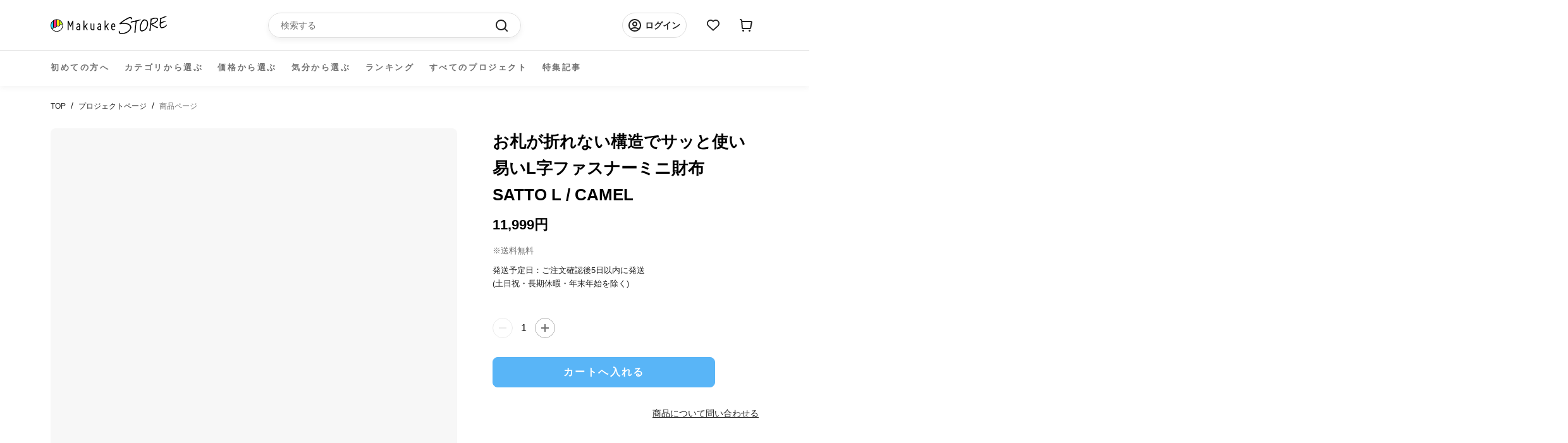

--- FILE ---
content_type: text/html; charset=utf-8
request_url: https://store.makuake.com/products/8312717312224
body_size: 43801
content:
<!doctype html>

<html class="no-js" lang="ja">
  <head>

    <meta name="google-site-verification" content="AqUhmI5txq2KQx7XP7h6BtarPQNH7OWrXDPdfvM1IO4" />
    
    <meta charset="utf-8">
    <meta http-equiv="X-UA-Compatible" content="IE=edge,chrome=1">
    <meta name="viewport" content="width=device-width, initial-scale=1.0, height=device-height, minimum-scale=1.0, maximum-scale=1.0">
    <meta name="theme-color" content="">

    <title>
      お札が折れない構造でサッと使い易いL字ファスナーミニ財布 SATTO L / CAMEL &ndash; Makuake STORE
    </title>

    <!-- Google Tag Manager -->
    <script>
      (function (w, d, s, l, i) {
        w[l] = w[l] || [];
        w[l].push({ "gtm.start": new Date().getTime(), event: "gtm.js" });
        var f = d.getElementsByTagName(s)[0],
          j = d.createElement(s),
          dl = l != "dataLayer" ? "&l=" + l : "";
        j.async = true;
        j.src = "https://www.googletagmanager.com/gtm.js?id=" + i + dl;
        f.parentNode.insertBefore(j, f);
      })(window, document, "script", "dataLayer", "GTM-NJXNMNL");
    </script>
    <!-- End Google Tag Manager --><meta name="description" content="▶最小サイズを目指した全部収納 Lジップミニ財布. 01：お札は折らず・畳まず・そのままサッと収納 02：カード8枚、さらに鍵が3本も入る見た目以上の収納力 03：大きな口で出し入れラクラクBOX型小銭入れ 04：大切な情報を守るスキミング防止シート内臓 05：手の小さな女性でも扱いやすい丁度いいサイズ 06：前回モデルで要望が多かったICカード専用外ポケットを新しくデザイン 07：艶やかな発色が最大の魅力であり、国内最高峰の呼び声高い「栃木レザー牛本革」を使用 ▶製品情報及び配送方法について. 【 商 品 詳 細 】素　材：栃木レザージーンズ(牛革)、ゴートレザー(山羊革)、シャンタン生地、スキミング防止シート、YKKゴールドジッ"><link rel="canonical" href="https://store.makuake.com/products/8312717312224"><link rel="shortcut icon" href="//store.makuake.com/cdn/shop/files/MakuakeStore_favicon_96x.png?v=1662966494" type="image/png"><meta property="og:type" content="product">
  <meta property="og:title" content="お札が折れない構造でサッと使い易いL字ファスナーミニ財布 SATTO L / CAMEL"><meta property="og:image" content="http://store.makuake.com/cdn/shop/files/preview_images/hqdefault_a6d26f83-6427-4ff5-bbfd-7b742d480042.jpg?v=1711592797">
    <meta property="og:image:secure_url" content="https://store.makuake.com/cdn/shop/files/preview_images/hqdefault_a6d26f83-6427-4ff5-bbfd-7b742d480042.jpg?v=1711592797">
    <meta property="og:image:width" content="">
    <meta property="og:image:height" content=""><meta property="product:price:amount" content="11,999">
  <meta property="product:price:currency" content="JPY"><meta property="og:description" content="▶最小サイズを目指した全部収納 Lジップミニ財布. 01：お札は折らず・畳まず・そのままサッと収納 02：カード8枚、さらに鍵が3本も入る見た目以上の収納力 03：大きな口で出し入れラクラクBOX型小銭入れ 04：大切な情報を守るスキミング防止シート内臓 05：手の小さな女性でも扱いやすい丁度いいサイズ 06：前回モデルで要望が多かったICカード専用外ポケットを新しくデザイン 07：艶やかな発色が最大の魅力であり、国内最高峰の呼び声高い「栃木レザー牛本革」を使用 ▶製品情報及び配送方法について. 【 商 品 詳 細 】素　材：栃木レザージーンズ(牛革)、ゴートレザー(山羊革)、シャンタン生地、スキミング防止シート、YKKゴールドジッ"><meta property="og:url" content="https://store.makuake.com/products/8312717312224">
<meta property="og:site_name" content="Makuake STORE"><meta name="twitter:card" content="summary"><meta name="twitter:title" content="お札が折れない構造でサッと使い易いL字ファスナーミニ財布 SATTO L / CAMEL">
  <meta name="twitter:description" content="▶最小サイズを目指した全部収納 Lジップミニ財布.
01：お札は折らず・畳まず・そのままサッと収納
02：カード8枚、さらに鍵が3本も入る見た目以上の収納力
03：大きな口で出し入れラクラクBOX型小銭入れ
04：大切な情報を守るスキミング防止シート内臓
05：手の小さな女性でも扱いやすい丁度いいサイズ
06：前回モデルで要望が多かったICカード専用外ポケットを新しくデザイン
07：艶やかな発色が最大の魅力であり、国内最高峰の呼び声高い「栃木レザー牛本革」を使用

▶製品情報及び配送方法について.
【 商 品 詳 細 】素　材：栃木レザージーンズ(牛革)、ゴートレザー(山羊革)、シャンタン生地、スキミング防止シート、YKKゴールドジップ仕　様：蛇腹カードポケット×7、ICカード専用外ポケット×1、BOX型小銭入れ、札入れスペース×3、鍵ポケット×3、スキミング防止機能付き寸　法：(約) W11cm × H8.6cm × D2cm ※革の裁断箇所により多少前後する場合がございます。重　量：(約) 100グラム付属品：栃木レザー皮革証明書
 
【 配 送 方 法 】発送はヤマト運輸のネコポスとさせていただきます。ネコポスはお届け先の郵便受けに商品が直接投函されるメール便扱いの配送サービスになります。配送日時指定は一切お受けできませんこと予めご了承くださいませ。

▶Attention！！以下、必ずご確認下さい 。
革は天然素材です。人間の皮膚同様に動物の皮も個々に違った表情がございます。虫に刺されたり、木に身体を擦りつけたりすることでキズやシワができ、そのまま痕になり残ります。本製品は栃木レザー社の品質の良い革(牛革)を使用しておりますが、原皮が持つキズ・シワなどが見られます。また、革の厚みや状態により同カラーでも色の濃淡が異なってまいります。私たちはこれらをナチュラルマークと呼び、本革の証と捉え、あえて省かずに製品化としております。天然素材ならでは個性としてご理解頂き、本革ならではの表情やエイジング(経年変化)を愉しんでいただければ幸いでございます。
 
使用感につきましては感じ方に個人差が予想される製品となります。その為、初期不良以外での返品・返金はお受け致しかねます。">
  <meta name="twitter:image" content="https://store.makuake.com/cdn/shop/files/preview_images/hqdefault_a6d26f83-6427-4ff5-bbfd-7b742d480042_600x600_crop_center.jpg?v=1711592797">
    <style>
  @font-face {
  font-family: Montserrat;
  font-weight: 500;
  font-style: normal;
  font-display: fallback;
  src: url("//store.makuake.com/cdn/fonts/montserrat/montserrat_n5.07ef3781d9c78c8b93c98419da7ad4fbeebb6635.woff2") format("woff2"),
       url("//store.makuake.com/cdn/fonts/montserrat/montserrat_n5.adf9b4bd8b0e4f55a0b203cdd84512667e0d5e4d.woff") format("woff");
}

  @font-face {
  font-family: "Nunito Sans";
  font-weight: 400;
  font-style: normal;
  font-display: fallback;
  src: url("//store.makuake.com/cdn/fonts/nunito_sans/nunitosans_n4.0276fe080df0ca4e6a22d9cb55aed3ed5ba6b1da.woff2") format("woff2"),
       url("//store.makuake.com/cdn/fonts/nunito_sans/nunitosans_n4.b4964bee2f5e7fd9c3826447e73afe2baad607b7.woff") format("woff");
}


  @font-face {
  font-family: "Nunito Sans";
  font-weight: 700;
  font-style: normal;
  font-display: fallback;
  src: url("//store.makuake.com/cdn/fonts/nunito_sans/nunitosans_n7.25d963ed46da26098ebeab731e90d8802d989fa5.woff2") format("woff2"),
       url("//store.makuake.com/cdn/fonts/nunito_sans/nunitosans_n7.d32e3219b3d2ec82285d3027bd673efc61a996c8.woff") format("woff");
}

  @font-face {
  font-family: "Nunito Sans";
  font-weight: 400;
  font-style: italic;
  font-display: fallback;
  src: url("//store.makuake.com/cdn/fonts/nunito_sans/nunitosans_i4.6e408730afac1484cf297c30b0e67c86d17fc586.woff2") format("woff2"),
       url("//store.makuake.com/cdn/fonts/nunito_sans/nunitosans_i4.c9b6dcbfa43622b39a5990002775a8381942ae38.woff") format("woff");
}

  @font-face {
  font-family: "Nunito Sans";
  font-weight: 700;
  font-style: italic;
  font-display: fallback;
  src: url("//store.makuake.com/cdn/fonts/nunito_sans/nunitosans_i7.8c1124729eec046a321e2424b2acf328c2c12139.woff2") format("woff2"),
       url("//store.makuake.com/cdn/fonts/nunito_sans/nunitosans_i7.af4cda04357273e0996d21184432bcb14651a64d.woff") format("woff");
}


  :root {
    --heading-font-family : 'Hiragino Kaku Gothic ProN', 'Hiragino Sans', Meiryo, sans-serif;
    --heading-font-weight : 500;
    --heading-font-style  : normal;

    --text-font-family : 'Hiragino Kaku Gothic ProN', 'Hiragino Sans', Meiryo, sans-serif;
    --text-font-weight : 400;
    --text-font-style  : normal;

    --base-text-font-size   : 14px;
    --default-text-font-size: 14px;--background          : #efefef;
    --background-rgb      : 239, 239, 239;
    --light-background    : #ffffff;
    --light-background-rgb: 255, 255, 255;
    --heading-color       : #1c1b1b;
    --text-color          : #1c1b1b;
    --text-color-rgb      : 28, 27, 27;
    --text-color-light    : #6a6a6a;
    --text-color-light-rgb: 106, 106, 106;
    --link-color          : #6a6a6a;
    --link-color-rgb      : 106, 106, 106;
    --border-color        : #cfcfcf;
    --border-color-rgb    : 207, 207, 207;

    --button-background    : #1c1b1b;
    --button-background-rgb: 28, 27, 27;
    --button-text-color    : #ffffff;

    --header-background       : #ffffff;
    --header-heading-color    : #1c1b1b;
    --header-light-text-color : #6a6a6a;
    --header-border-color     : #dddddd;

    --footer-background    : #ffffff;
    --footer-text-color    : #6a6a6a;
    --footer-heading-color : #1c1b1b;
    --footer-border-color  : #e9e9e9;

    --navigation-background      : #1c1b1b;
    --navigation-background-rgb  : 28, 27, 27;
    --navigation-text-color      : #000000;
    --navigation-text-color-light: rgba(0, 0, 0, 0.5);
    --navigation-border-color    : rgba(0, 0, 0, 0.25);

    --newsletter-popup-background     : #1c1b1b;
    --newsletter-popup-text-color     : #000000;
    --newsletter-popup-text-color-rgb : 0, 0, 0;

    --secondary-elements-background       : #1c1b1b;
    --secondary-elements-background-rgb   : 28, 27, 27;
    --secondary-elements-text-color       : #000000;
    --secondary-elements-text-color-light : rgba(0, 0, 0, 0.5);
    --secondary-elements-border-color     : rgba(0, 0, 0, 0.25);

    --product-sale-price-color    : #f94c43;
    --product-sale-price-color-rgb: 249, 76, 67;
    --product-star-rating: #f6a429;

    /* Project detail color */
    --text-color-black: #222222;
    --text-color-gray: #717171;
    /* Shopify related variables */
    --payment-terms-background-color: #efefef;

    /* Products */

    --horizontal-spacing-four-products-per-row: 60px;
        --horizontal-spacing-two-products-per-row : 60px;

    --vertical-spacing-four-products-per-row: 60px;
        --vertical-spacing-two-products-per-row : 75px;

    /* Animation */
    --drawer-transition-timing: cubic-bezier(0.645, 0.045, 0.355, 1);
    --header-base-height: 80px; /* We set a default for browsers that do not support CSS variables */

    /* Cursors */
    --cursor-zoom-in-svg    : url(//store.makuake.com/cdn/shop/t/73/assets/cursor-zoom-in.svg?v=170532930330058140181710495629);
    --cursor-zoom-in-2x-svg : url(//store.makuake.com/cdn/shop/t/73/assets/cursor-zoom-in-2x.svg?v=56685658183649387561710495627);
  }
</style>

<script>
  // IE11 does not have support for CSS variables, so we have to polyfill them
  if (!(((window || {}).CSS || {}).supports && window.CSS.supports('(--a: 0)'))) {
    const script = document.createElement('script');
    script.type = 'text/javascript';
    script.src = 'https://cdn.jsdelivr.net/npm/css-vars-ponyfill@2';
    script.onload = function() {
      cssVars({});
    };

    document.getElementsByTagName('head')[0].appendChild(script);
  }
</script>


    <script>window.performance && window.performance.mark && window.performance.mark('shopify.content_for_header.start');</script><meta name="facebook-domain-verification" content="5947gjvdepnritafz2cfqrfdwwtuh5">
<meta name="google-site-verification" content="FYRIv3bZgeKJYOXvXLp0dqUylz-i7Z9FLX6ScI76i3w">
<meta name="google-site-verification" content="dugwcu8_o-2HNjRPKJ3KPdXhHQUCpFK5ESX-ddKXRng">
<meta id="shopify-digital-wallet" name="shopify-digital-wallet" content="/62427037920/digital_wallets/dialog">
<link rel="alternate" type="application/json+oembed" href="https://store.makuake.com/products/8312717312224.oembed">
<script async="async" src="/checkouts/internal/preloads.js?locale=ja-JP"></script>
<script id="shopify-features" type="application/json">{"accessToken":"4317c1c53273d3bddfcf799c42c8401e","betas":["rich-media-storefront-analytics"],"domain":"store.makuake.com","predictiveSearch":false,"shopId":62427037920,"locale":"ja"}</script>
<script>var Shopify = Shopify || {};
Shopify.shop = "makuake-store.myshopify.com";
Shopify.locale = "ja";
Shopify.currency = {"active":"JPY","rate":"1.0"};
Shopify.country = "JP";
Shopify.theme = {"name":"makuake-storefront-web\/main","id":141153206496,"schema_name":"Prestige","schema_version":"5.7.0","theme_store_id":null,"role":"main"};
Shopify.theme.handle = "null";
Shopify.theme.style = {"id":null,"handle":null};
Shopify.cdnHost = "store.makuake.com/cdn";
Shopify.routes = Shopify.routes || {};
Shopify.routes.root = "/";</script>
<script type="module">!function(o){(o.Shopify=o.Shopify||{}).modules=!0}(window);</script>
<script>!function(o){function n(){var o=[];function n(){o.push(Array.prototype.slice.apply(arguments))}return n.q=o,n}var t=o.Shopify=o.Shopify||{};t.loadFeatures=n(),t.autoloadFeatures=n()}(window);</script>
<script id="shop-js-analytics" type="application/json">{"pageType":"product"}</script>
<script defer="defer" async type="module" src="//store.makuake.com/cdn/shopifycloud/shop-js/modules/v2/client.init-shop-cart-sync_Cun6Ba8E.ja.esm.js"></script>
<script defer="defer" async type="module" src="//store.makuake.com/cdn/shopifycloud/shop-js/modules/v2/chunk.common_DGWubyOB.esm.js"></script>
<script type="module">
  await import("//store.makuake.com/cdn/shopifycloud/shop-js/modules/v2/client.init-shop-cart-sync_Cun6Ba8E.ja.esm.js");
await import("//store.makuake.com/cdn/shopifycloud/shop-js/modules/v2/chunk.common_DGWubyOB.esm.js");

  window.Shopify.SignInWithShop?.initShopCartSync?.({"fedCMEnabled":true,"windoidEnabled":true});

</script>
<script>(function() {
  var isLoaded = false;
  function asyncLoad() {
    if (isLoaded) return;
    isLoaded = true;
    var urls = ["https:\/\/ajax.googleapis.com\/ajax\/libs\/jquery\/3.5.1\/jquery.min.js?shop=makuake-store.myshopify.com","https:\/\/store.xecurify.com\/moas\/rest\/shopify\/check?shop=makuake-store.myshopify.com","https:\/\/searchanise-ef84.kxcdn.com\/widgets\/shopify\/init.js?a=7s4D3Y9Q5k\u0026shop=makuake-store.myshopify.com"];
    for (var i = 0; i < urls.length; i++) {
      var s = document.createElement('script');
      s.type = 'text/javascript';
      s.async = true;
      s.src = urls[i];
      var x = document.getElementsByTagName('script')[0];
      x.parentNode.insertBefore(s, x);
    }
  };
  if(window.attachEvent) {
    window.attachEvent('onload', asyncLoad);
  } else {
    window.addEventListener('load', asyncLoad, false);
  }
})();</script>
<script id="__st">var __st={"a":62427037920,"offset":32400,"reqid":"34c8bf87-1d5f-4fd1-bdb5-79e24c9880f5-1768639874","pageurl":"store.makuake.com\/products\/8312717312224","u":"ff6287cee112","p":"product","rtyp":"product","rid":8312717312224};</script>
<script>window.ShopifyPaypalV4VisibilityTracking = true;</script>
<script id="captcha-bootstrap">!function(){'use strict';const t='contact',e='account',n='new_comment',o=[[t,t],['blogs',n],['comments',n],[t,'customer']],c=[[e,'customer_login'],[e,'guest_login'],[e,'recover_customer_password'],[e,'create_customer']],r=t=>t.map((([t,e])=>`form[action*='/${t}']:not([data-nocaptcha='true']) input[name='form_type'][value='${e}']`)).join(','),a=t=>()=>t?[...document.querySelectorAll(t)].map((t=>t.form)):[];function s(){const t=[...o],e=r(t);return a(e)}const i='password',u='form_key',d=['recaptcha-v3-token','g-recaptcha-response','h-captcha-response',i],f=()=>{try{return window.sessionStorage}catch{return}},m='__shopify_v',_=t=>t.elements[u];function p(t,e,n=!1){try{const o=window.sessionStorage,c=JSON.parse(o.getItem(e)),{data:r}=function(t){const{data:e,action:n}=t;return t[m]||n?{data:e,action:n}:{data:t,action:n}}(c);for(const[e,n]of Object.entries(r))t.elements[e]&&(t.elements[e].value=n);n&&o.removeItem(e)}catch(o){console.error('form repopulation failed',{error:o})}}const l='form_type',E='cptcha';function T(t){t.dataset[E]=!0}const w=window,h=w.document,L='Shopify',v='ce_forms',y='captcha';let A=!1;((t,e)=>{const n=(g='f06e6c50-85a8-45c8-87d0-21a2b65856fe',I='https://cdn.shopify.com/shopifycloud/storefront-forms-hcaptcha/ce_storefront_forms_captcha_hcaptcha.v1.5.2.iife.js',D={infoText:'hCaptchaによる保護',privacyText:'プライバシー',termsText:'利用規約'},(t,e,n)=>{const o=w[L][v],c=o.bindForm;if(c)return c(t,g,e,D).then(n);var r;o.q.push([[t,g,e,D],n]),r=I,A||(h.body.append(Object.assign(h.createElement('script'),{id:'captcha-provider',async:!0,src:r})),A=!0)});var g,I,D;w[L]=w[L]||{},w[L][v]=w[L][v]||{},w[L][v].q=[],w[L][y]=w[L][y]||{},w[L][y].protect=function(t,e){n(t,void 0,e),T(t)},Object.freeze(w[L][y]),function(t,e,n,w,h,L){const[v,y,A,g]=function(t,e,n){const i=e?o:[],u=t?c:[],d=[...i,...u],f=r(d),m=r(i),_=r(d.filter((([t,e])=>n.includes(e))));return[a(f),a(m),a(_),s()]}(w,h,L),I=t=>{const e=t.target;return e instanceof HTMLFormElement?e:e&&e.form},D=t=>v().includes(t);t.addEventListener('submit',(t=>{const e=I(t);if(!e)return;const n=D(e)&&!e.dataset.hcaptchaBound&&!e.dataset.recaptchaBound,o=_(e),c=g().includes(e)&&(!o||!o.value);(n||c)&&t.preventDefault(),c&&!n&&(function(t){try{if(!f())return;!function(t){const e=f();if(!e)return;const n=_(t);if(!n)return;const o=n.value;o&&e.removeItem(o)}(t);const e=Array.from(Array(32),(()=>Math.random().toString(36)[2])).join('');!function(t,e){_(t)||t.append(Object.assign(document.createElement('input'),{type:'hidden',name:u})),t.elements[u].value=e}(t,e),function(t,e){const n=f();if(!n)return;const o=[...t.querySelectorAll(`input[type='${i}']`)].map((({name:t})=>t)),c=[...d,...o],r={};for(const[a,s]of new FormData(t).entries())c.includes(a)||(r[a]=s);n.setItem(e,JSON.stringify({[m]:1,action:t.action,data:r}))}(t,e)}catch(e){console.error('failed to persist form',e)}}(e),e.submit())}));const S=(t,e)=>{t&&!t.dataset[E]&&(n(t,e.some((e=>e===t))),T(t))};for(const o of['focusin','change'])t.addEventListener(o,(t=>{const e=I(t);D(e)&&S(e,y())}));const B=e.get('form_key'),M=e.get(l),P=B&&M;t.addEventListener('DOMContentLoaded',(()=>{const t=y();if(P)for(const e of t)e.elements[l].value===M&&p(e,B);[...new Set([...A(),...v().filter((t=>'true'===t.dataset.shopifyCaptcha))])].forEach((e=>S(e,t)))}))}(h,new URLSearchParams(w.location.search),n,t,e,['guest_login'])})(!1,!0)}();</script>
<script integrity="sha256-4kQ18oKyAcykRKYeNunJcIwy7WH5gtpwJnB7kiuLZ1E=" data-source-attribution="shopify.loadfeatures" defer="defer" src="//store.makuake.com/cdn/shopifycloud/storefront/assets/storefront/load_feature-a0a9edcb.js" crossorigin="anonymous"></script>
<script data-source-attribution="shopify.dynamic_checkout.dynamic.init">var Shopify=Shopify||{};Shopify.PaymentButton=Shopify.PaymentButton||{isStorefrontPortableWallets:!0,init:function(){window.Shopify.PaymentButton.init=function(){};var t=document.createElement("script");t.src="https://store.makuake.com/cdn/shopifycloud/portable-wallets/latest/portable-wallets.ja.js",t.type="module",document.head.appendChild(t)}};
</script>
<script data-source-attribution="shopify.dynamic_checkout.buyer_consent">
  function portableWalletsHideBuyerConsent(e){var t=document.getElementById("shopify-buyer-consent"),n=document.getElementById("shopify-subscription-policy-button");t&&n&&(t.classList.add("hidden"),t.setAttribute("aria-hidden","true"),n.removeEventListener("click",e))}function portableWalletsShowBuyerConsent(e){var t=document.getElementById("shopify-buyer-consent"),n=document.getElementById("shopify-subscription-policy-button");t&&n&&(t.classList.remove("hidden"),t.removeAttribute("aria-hidden"),n.addEventListener("click",e))}window.Shopify?.PaymentButton&&(window.Shopify.PaymentButton.hideBuyerConsent=portableWalletsHideBuyerConsent,window.Shopify.PaymentButton.showBuyerConsent=portableWalletsShowBuyerConsent);
</script>
<script data-source-attribution="shopify.dynamic_checkout.cart.bootstrap">document.addEventListener("DOMContentLoaded",(function(){function t(){return document.querySelector("shopify-accelerated-checkout-cart, shopify-accelerated-checkout")}if(t())Shopify.PaymentButton.init();else{new MutationObserver((function(e,n){t()&&(Shopify.PaymentButton.init(),n.disconnect())})).observe(document.body,{childList:!0,subtree:!0})}}));
</script>

<script>window.performance && window.performance.mark && window.performance.mark('shopify.content_for_header.end');</script>

    <link rel="stylesheet" href="//store.makuake.com/cdn/shop/t/73/assets/theme.css?v=121566988366921359121710495634">
    <!-- kato追加 -->
    <script src="https://code.jquery.com/jquery-3.6.0.js" integrity="sha256-H+K7U5CnXl1h5ywQfKtSj8PCmoN9aaq30gDh27Xc0jk="crossorigin="anonymous"></script>
    <script src="//store.makuake.com/cdn/shop/t/73/assets/makuake.js?v=12342744327747893681719986771" defer="defer"></script>
    <link rel="stylesheet" href="//store.makuake.com/cdn/shop/t/73/assets/makuake.css?v=87830453658051116701710495632">
    <link rel="stylesheet" href="//store.makuake.com/cdn/shop/t/73/assets/makuake_suisai.css?v=132011523099522636311710495632">
    <link rel="stylesheet" href="//store.makuake.com/cdn/shop/t/73/assets/base.css?v=37692223489846800881710495628">
    <link rel="stylesheet" href="//store.makuake.com/cdn/shop/t/73/assets/ranking.css?v=156047693649017112151710495635">
    <link rel="stylesheet" href="//store.makuake.com/cdn/shop/t/73/assets/message.css?v=180524066521495065401710495627">
    <link rel="stylesheet" href="//store.makuake.com/cdn/shop/t/73/assets/dialog.css?v=83461439436912317001710495627">

    <link href="https://cdn.jsdelivr.net/npm/slick-carousel@1.8.1/slick/slick-theme.css" rel="stylesheet" type="text/css" media="all" />
    <link href="https://cdn.jsdelivr.net/npm/slick-carousel@1.8.1/slick/slick.css" rel="stylesheet" type="text/css" media="all" />

    <script>// This allows to expose several variables to the global scope, to be used in scripts
      window.theme = {
        pageType: "product",
        moneyFormat: "{{amount_no_decimals}}円",
        moneyWithCurrencyFormat: "{{amount_no_decimals}}円",
        currencyCodeEnabled: false,
        productImageSize: "natural",
        searchMode: "product,article",
        showPageTransition: false,
        showElementStaggering: true,
        showImageZooming: true
      };

      window.routes = {
        rootUrl: "\/",
        rootUrlWithoutSlash: '',
        cartUrl: "\/cart",
        cartAddUrl: "\/cart\/add",
        cartChangeUrl: "\/cart\/change",
        searchUrl: "\/search",
        productRecommendationsUrl: "\/recommendations\/products"
      };

      window.languages = {
        cartAddNote: "注文メモを追加",
        cartEditNote: "注文メモを変更",
        productImageLoadingError: "この画像を読み込めませんでした。 ページをリロードしてください。",
        productFormAddToCart: "カートへ入れる",
        productFormUnavailable: "お取り扱いできません",
        productFormSoldOut: "売り切れ",
        shippingEstimatorOneResult: "1つのオプションが利用可能：",
        shippingEstimatorMoreResults: "{{count}}つのオプションが利用可能：",
        shippingEstimatorNoResults: "配送が見つかりませんでした"
      };

      window.lazySizesConfig = {
        loadHidden: false,
        hFac: 0.5,
        expFactor: 2,
        ricTimeout: 150,
        lazyClass: 'Image--lazyLoad',
        loadingClass: 'Image--lazyLoading',
        loadedClass: 'Image--lazyLoaded'
      };

      document.documentElement.className = document.documentElement.className.replace('no-js', 'js');
      document.documentElement.style.setProperty('--window-height', window.innerHeight + 'px');

      // We do a quick detection of some features (we could use Modernizr but for so little...)
      (function() {
        document.documentElement.className += ((window.CSS && window.CSS.supports('(position: sticky) or (position: -webkit-sticky)')) ? ' supports-sticky' : ' no-supports-sticky');
        document.documentElement.className += (window.matchMedia('(-moz-touch-enabled: 1), (hover: none)')).matches ? ' no-supports-hover' : ' supports-hover';
      }());

      
    </script>

    <script src="//store.makuake.com/cdn/shop/t/73/assets/lazysizes.min.js?v=174358363404432586981710495629" async></script><script src="//store.makuake.com/cdn/shop/t/73/assets/libs.min.js?v=26178543184394469741710495634" defer></script>
    <script src="//store.makuake.com/cdn/shop/t/73/assets/theme.js?v=109293204941675309851719986771" defer></script>
    <script src="//store.makuake.com/cdn/shop/t/73/assets/custom.js?v=3127924766955401151710495630" defer></script>
    <script src="//store.makuake.com/cdn/shop/t/73/assets/messages.js?v=24592822180891886301710495647" defer></script>

    <script src="https://ajax.googleapis.com/ajax/libs/jquery/3.3.1/jquery.min.js" type="text/javascript"></script>
    <script src="https://cdn.jsdelivr.net/npm/slick-carousel@1.8.1/slick/slick.min.js" type="text/javascript"></script>
    <script src="https://cdnjs.cloudflare.com/ajax/libs/blueimp-md5/2.5.0/js/md5.min.js" type="text/javascript"></script>

    <script>
      (function () {
        window.onpageshow = function() {
          if (window.theme.showPageTransition) {
            var pageTransition = document.querySelector('.PageTransition');

            if (pageTransition) {
              pageTransition.style.visibility = 'visible';
              pageTransition.style.opacity = '0';
            }
          }

          // When the page is loaded from the cache, we have to reload the cart content
          document.documentElement.dispatchEvent(new CustomEvent('cart:refresh', {
            bubbles: true
          }));
        };
      })();

      
      
    </script>
  <script src="//store.makuake.com/cdn/shop/t/73/assets/fracta-wishlist.js?v=126194753492037694621710495635" defer="defer"></script>

  
  <script type="application/ld+json">
  {
    "@context": "http://schema.org",
    "@type": "Product",
    "offers": [{
          "@type": "Offer",
          "name": "Default Title",
          "availability":"https://schema.org/InStock",
          "price": 11999.0,
          "priceCurrency": "JPY",
          "priceValidUntil": "2026-01-27","url": "/products/8312717312224?variant=45059997073632"
        }
],
    "brand": {
      "name": "1142608"
    },
    "name": "お札が折れない構造でサッと使い易いL字ファスナーミニ財布 SATTO L \/ CAMEL",
    "description": "▶最小サイズを目指した全部収納 Lジップミニ財布.\n01：お札は折らず・畳まず・そのままサッと収納\n02：カード8枚、さらに鍵が3本も入る見た目以上の収納力\n03：大きな口で出し入れラクラクBOX型小銭入れ\n04：大切な情報を守るスキミング防止シート内臓\n05：手の小さな女性でも扱いやすい丁度いいサイズ\n06：前回モデルで要望が多かったICカード専用外ポケットを新しくデザイン\n07：艶やかな発色が最大の魅力であり、国内最高峰の呼び声高い「栃木レザー牛本革」を使用\n\n▶製品情報及び配送方法について.\n【 商 品 詳 細 】素　材：栃木レザージーンズ(牛革)、ゴートレザー(山羊革)、シャンタン生地、スキミング防止シート、YKKゴールドジップ仕　様：蛇腹カードポケット×7、ICカード専用外ポケット×1、BOX型小銭入れ、札入れスペース×3、鍵ポケット×3、スキミング防止機能付き寸　法：(約) W11cm × H8.6cm × D2cm ※革の裁断箇所により多少前後する場合がございます。重　量：(約) 100グラム付属品：栃木レザー皮革証明書\n \n【 配 送 方 法 】発送はヤマト運輸のネコポスとさせていただきます。ネコポスはお届け先の郵便受けに商品が直接投函されるメール便扱いの配送サービスになります。配送日時指定は一切お受けできませんこと予めご了承くださいませ。\n\n▶Attention！！以下、必ずご確認下さい 。\n革は天然素材です。人間の皮膚同様に動物の皮も個々に違った表情がございます。虫に刺されたり、木に身体を擦りつけたりすることでキズやシワができ、そのまま痕になり残ります。本製品は栃木レザー社の品質の良い革(牛革)を使用しておりますが、原皮が持つキズ・シワなどが見られます。また、革の厚みや状態により同カラーでも色の濃淡が異なってまいります。私たちはこれらをナチュラルマークと呼び、本革の証と捉え、あえて省かずに製品化としております。天然素材ならでは個性としてご理解頂き、本革ならではの表情やエイジング(経年変化)を愉しんでいただければ幸いでございます。\n \n使用感につきましては感じ方に個人差が予想される製品となります。その為、初期不良以外での返品・返金はお受け致しかねます。",
    "category": "ファッション",
    "url": "/products/8312717312224",
    "sku": "",
    "image": {
      "@type": "ImageObject",
      "url": "https://store.makuake.com/cdn/shop/files/preview_images/hqdefault_a6d26f83-6427-4ff5-bbfd-7b742d480042_1024x.jpg?v=1711592797",
      "image": "https://store.makuake.com/cdn/shop/files/preview_images/hqdefault_a6d26f83-6427-4ff5-bbfd-7b742d480042_1024x.jpg?v=1711592797",
      "name": "お札が折れない構造でサッと使い易いL字ファスナーミニ財布 SATTO L \/ CAMEL",
      "width": "1024",
      "height": "1024"
    }
  }
  </script>



  <script type="application/ld+json">
  {
    "@context": "http://schema.org",
    "@type": "BreadcrumbList",
  "itemListElement": [{
      "@type": "ListItem",
      "position": 1,
      "name": "ホームページ",
      "item": "https://store.makuake.com"
    },{
          "@type": "ListItem",
          "position": 2,
          "name": "お札が折れない構造でサッと使い易いL字ファスナーミニ財布 SATTO L \/ CAMEL",
          "item": "https://store.makuake.com/products/8312717312224"
        }]
  }
  </script>

<meta name="google-site-verification" content="FYRIv3bZgeKJYOXvXLp0dqUylz-i7Z9FLX6ScI76i3w" />
 <meta name="facebook-domain-verification" content="vsu1gwudnpb4sq9kr19ktyko9oj0fa" />
  




























































































<!-- BEGIN app block: shopify://apps/smart-seo/blocks/smartseo/7b0a6064-ca2e-4392-9a1d-8c43c942357b --><meta name="smart-seo-integrated" content="true" /><!-- metatagsSavedToSEOFields: true --><!-- END app block --><!-- BEGIN app block: shopify://apps/sc-easy-redirects/blocks/app/be3f8dbd-5d43-46b4-ba43-2d65046054c2 -->
    <!-- common for all pages -->
    
    
        <script src="https://cdn.shopify.com/extensions/264f3360-3201-4ab7-9087-2c63466c86a3/sc-easy-redirects-5/assets/esc-redirect-app-live-feature.js" async></script>
    




<!-- END app block --><!-- BEGIN app block: shopify://apps/pagefly-page-builder/blocks/app-embed/83e179f7-59a0-4589-8c66-c0dddf959200 -->

<!-- BEGIN app snippet: pagefly-cro-ab-testing-main -->







<script>
  ;(function () {
    const url = new URL(window.location)
    const viewParam = url.searchParams.get('view')
    if (viewParam && viewParam.includes('variant-pf-')) {
      url.searchParams.set('pf_v', viewParam)
      url.searchParams.delete('view')
      window.history.replaceState({}, '', url)
    }
  })()
</script>



<script type='module'>
  
  window.PAGEFLY_CRO = window.PAGEFLY_CRO || {}

  window.PAGEFLY_CRO['data_debug'] = {
    original_template_suffix: "all_products",
    allow_ab_test: false,
    ab_test_start_time: 0,
    ab_test_end_time: 0,
    today_date_time: 1768639874000,
  }
  window.PAGEFLY_CRO['GA4'] = { enabled: true}
</script>

<!-- END app snippet -->








  <script src='https://cdn.shopify.com/extensions/019bb4f9-aed6-78a3-be91-e9d44663e6bf/pagefly-page-builder-215/assets/pagefly-helper.js' defer='defer'></script>

  <script src='https://cdn.shopify.com/extensions/019bb4f9-aed6-78a3-be91-e9d44663e6bf/pagefly-page-builder-215/assets/pagefly-general-helper.js' defer='defer'></script>

  <script src='https://cdn.shopify.com/extensions/019bb4f9-aed6-78a3-be91-e9d44663e6bf/pagefly-page-builder-215/assets/pagefly-snap-slider.js' defer='defer'></script>

  <script src='https://cdn.shopify.com/extensions/019bb4f9-aed6-78a3-be91-e9d44663e6bf/pagefly-page-builder-215/assets/pagefly-slideshow-v3.js' defer='defer'></script>

  <script src='https://cdn.shopify.com/extensions/019bb4f9-aed6-78a3-be91-e9d44663e6bf/pagefly-page-builder-215/assets/pagefly-slideshow-v4.js' defer='defer'></script>

  <script src='https://cdn.shopify.com/extensions/019bb4f9-aed6-78a3-be91-e9d44663e6bf/pagefly-page-builder-215/assets/pagefly-glider.js' defer='defer'></script>

  <script src='https://cdn.shopify.com/extensions/019bb4f9-aed6-78a3-be91-e9d44663e6bf/pagefly-page-builder-215/assets/pagefly-slideshow-v1-v2.js' defer='defer'></script>

  <script src='https://cdn.shopify.com/extensions/019bb4f9-aed6-78a3-be91-e9d44663e6bf/pagefly-page-builder-215/assets/pagefly-product-media.js' defer='defer'></script>

  <script src='https://cdn.shopify.com/extensions/019bb4f9-aed6-78a3-be91-e9d44663e6bf/pagefly-page-builder-215/assets/pagefly-product.js' defer='defer'></script>


<script id='pagefly-helper-data' type='application/json'>
  {
    "page_optimization": {
      "assets_prefetching": false
    },
    "elements_asset_mapper": {
      "Accordion": "https://cdn.shopify.com/extensions/019bb4f9-aed6-78a3-be91-e9d44663e6bf/pagefly-page-builder-215/assets/pagefly-accordion.js",
      "Accordion3": "https://cdn.shopify.com/extensions/019bb4f9-aed6-78a3-be91-e9d44663e6bf/pagefly-page-builder-215/assets/pagefly-accordion3.js",
      "CountDown": "https://cdn.shopify.com/extensions/019bb4f9-aed6-78a3-be91-e9d44663e6bf/pagefly-page-builder-215/assets/pagefly-countdown.js",
      "GMap1": "https://cdn.shopify.com/extensions/019bb4f9-aed6-78a3-be91-e9d44663e6bf/pagefly-page-builder-215/assets/pagefly-gmap.js",
      "GMap2": "https://cdn.shopify.com/extensions/019bb4f9-aed6-78a3-be91-e9d44663e6bf/pagefly-page-builder-215/assets/pagefly-gmap.js",
      "GMapBasicV2": "https://cdn.shopify.com/extensions/019bb4f9-aed6-78a3-be91-e9d44663e6bf/pagefly-page-builder-215/assets/pagefly-gmap.js",
      "GMapAdvancedV2": "https://cdn.shopify.com/extensions/019bb4f9-aed6-78a3-be91-e9d44663e6bf/pagefly-page-builder-215/assets/pagefly-gmap.js",
      "HTML.Video": "https://cdn.shopify.com/extensions/019bb4f9-aed6-78a3-be91-e9d44663e6bf/pagefly-page-builder-215/assets/pagefly-htmlvideo.js",
      "HTML.Video2": "https://cdn.shopify.com/extensions/019bb4f9-aed6-78a3-be91-e9d44663e6bf/pagefly-page-builder-215/assets/pagefly-htmlvideo2.js",
      "HTML.Video3": "https://cdn.shopify.com/extensions/019bb4f9-aed6-78a3-be91-e9d44663e6bf/pagefly-page-builder-215/assets/pagefly-htmlvideo2.js",
      "BackgroundVideo": "https://cdn.shopify.com/extensions/019bb4f9-aed6-78a3-be91-e9d44663e6bf/pagefly-page-builder-215/assets/pagefly-htmlvideo2.js",
      "Instagram": "https://cdn.shopify.com/extensions/019bb4f9-aed6-78a3-be91-e9d44663e6bf/pagefly-page-builder-215/assets/pagefly-instagram.js",
      "Instagram2": "https://cdn.shopify.com/extensions/019bb4f9-aed6-78a3-be91-e9d44663e6bf/pagefly-page-builder-215/assets/pagefly-instagram.js",
      "Insta3": "https://cdn.shopify.com/extensions/019bb4f9-aed6-78a3-be91-e9d44663e6bf/pagefly-page-builder-215/assets/pagefly-instagram3.js",
      "Tabs": "https://cdn.shopify.com/extensions/019bb4f9-aed6-78a3-be91-e9d44663e6bf/pagefly-page-builder-215/assets/pagefly-tab.js",
      "Tabs3": "https://cdn.shopify.com/extensions/019bb4f9-aed6-78a3-be91-e9d44663e6bf/pagefly-page-builder-215/assets/pagefly-tab3.js",
      "ProductBox": "https://cdn.shopify.com/extensions/019bb4f9-aed6-78a3-be91-e9d44663e6bf/pagefly-page-builder-215/assets/pagefly-cart.js",
      "FBPageBox2": "https://cdn.shopify.com/extensions/019bb4f9-aed6-78a3-be91-e9d44663e6bf/pagefly-page-builder-215/assets/pagefly-facebook.js",
      "FBLikeButton2": "https://cdn.shopify.com/extensions/019bb4f9-aed6-78a3-be91-e9d44663e6bf/pagefly-page-builder-215/assets/pagefly-facebook.js",
      "TwitterFeed2": "https://cdn.shopify.com/extensions/019bb4f9-aed6-78a3-be91-e9d44663e6bf/pagefly-page-builder-215/assets/pagefly-twitter.js",
      "Paragraph4": "https://cdn.shopify.com/extensions/019bb4f9-aed6-78a3-be91-e9d44663e6bf/pagefly-page-builder-215/assets/pagefly-paragraph4.js",

      "AliReviews": "https://cdn.shopify.com/extensions/019bb4f9-aed6-78a3-be91-e9d44663e6bf/pagefly-page-builder-215/assets/pagefly-3rd-elements.js",
      "BackInStock": "https://cdn.shopify.com/extensions/019bb4f9-aed6-78a3-be91-e9d44663e6bf/pagefly-page-builder-215/assets/pagefly-3rd-elements.js",
      "GloboBackInStock": "https://cdn.shopify.com/extensions/019bb4f9-aed6-78a3-be91-e9d44663e6bf/pagefly-page-builder-215/assets/pagefly-3rd-elements.js",
      "GrowaveWishlist": "https://cdn.shopify.com/extensions/019bb4f9-aed6-78a3-be91-e9d44663e6bf/pagefly-page-builder-215/assets/pagefly-3rd-elements.js",
      "InfiniteOptionsShopPad": "https://cdn.shopify.com/extensions/019bb4f9-aed6-78a3-be91-e9d44663e6bf/pagefly-page-builder-215/assets/pagefly-3rd-elements.js",
      "InkybayProductPersonalizer": "https://cdn.shopify.com/extensions/019bb4f9-aed6-78a3-be91-e9d44663e6bf/pagefly-page-builder-215/assets/pagefly-3rd-elements.js",
      "LimeSpot": "https://cdn.shopify.com/extensions/019bb4f9-aed6-78a3-be91-e9d44663e6bf/pagefly-page-builder-215/assets/pagefly-3rd-elements.js",
      "Loox": "https://cdn.shopify.com/extensions/019bb4f9-aed6-78a3-be91-e9d44663e6bf/pagefly-page-builder-215/assets/pagefly-3rd-elements.js",
      "Opinew": "https://cdn.shopify.com/extensions/019bb4f9-aed6-78a3-be91-e9d44663e6bf/pagefly-page-builder-215/assets/pagefly-3rd-elements.js",
      "Powr": "https://cdn.shopify.com/extensions/019bb4f9-aed6-78a3-be91-e9d44663e6bf/pagefly-page-builder-215/assets/pagefly-3rd-elements.js",
      "ProductReviews": "https://cdn.shopify.com/extensions/019bb4f9-aed6-78a3-be91-e9d44663e6bf/pagefly-page-builder-215/assets/pagefly-3rd-elements.js",
      "PushOwl": "https://cdn.shopify.com/extensions/019bb4f9-aed6-78a3-be91-e9d44663e6bf/pagefly-page-builder-215/assets/pagefly-3rd-elements.js",
      "ReCharge": "https://cdn.shopify.com/extensions/019bb4f9-aed6-78a3-be91-e9d44663e6bf/pagefly-page-builder-215/assets/pagefly-3rd-elements.js",
      "Rivyo": "https://cdn.shopify.com/extensions/019bb4f9-aed6-78a3-be91-e9d44663e6bf/pagefly-page-builder-215/assets/pagefly-3rd-elements.js",
      "TrackingMore": "https://cdn.shopify.com/extensions/019bb4f9-aed6-78a3-be91-e9d44663e6bf/pagefly-page-builder-215/assets/pagefly-3rd-elements.js",
      "Vitals": "https://cdn.shopify.com/extensions/019bb4f9-aed6-78a3-be91-e9d44663e6bf/pagefly-page-builder-215/assets/pagefly-3rd-elements.js",
      "Wiser": "https://cdn.shopify.com/extensions/019bb4f9-aed6-78a3-be91-e9d44663e6bf/pagefly-page-builder-215/assets/pagefly-3rd-elements.js"
    },
    "custom_elements_mapper": {
      "pf-click-action-element": "https://cdn.shopify.com/extensions/019bb4f9-aed6-78a3-be91-e9d44663e6bf/pagefly-page-builder-215/assets/pagefly-click-action-element.js",
      "pf-dialog-element": "https://cdn.shopify.com/extensions/019bb4f9-aed6-78a3-be91-e9d44663e6bf/pagefly-page-builder-215/assets/pagefly-dialog-element.js"
    }
  }
</script>


<!-- END app block --><script src="https://cdn.shopify.com/extensions/98609345-6027-4701-9e3f-4907c6a214d4/promolayer-11/assets/promolayer_loader.js" type="text/javascript" defer="defer"></script>
<link href="https://monorail-edge.shopifysvc.com" rel="dns-prefetch">
<script>(function(){if ("sendBeacon" in navigator && "performance" in window) {try {var session_token_from_headers = performance.getEntriesByType('navigation')[0].serverTiming.find(x => x.name == '_s').description;} catch {var session_token_from_headers = undefined;}var session_cookie_matches = document.cookie.match(/_shopify_s=([^;]*)/);var session_token_from_cookie = session_cookie_matches && session_cookie_matches.length === 2 ? session_cookie_matches[1] : "";var session_token = session_token_from_headers || session_token_from_cookie || "";function handle_abandonment_event(e) {var entries = performance.getEntries().filter(function(entry) {return /monorail-edge.shopifysvc.com/.test(entry.name);});if (!window.abandonment_tracked && entries.length === 0) {window.abandonment_tracked = true;var currentMs = Date.now();var navigation_start = performance.timing.navigationStart;var payload = {shop_id: 62427037920,url: window.location.href,navigation_start,duration: currentMs - navigation_start,session_token,page_type: "product"};window.navigator.sendBeacon("https://monorail-edge.shopifysvc.com/v1/produce", JSON.stringify({schema_id: "online_store_buyer_site_abandonment/1.1",payload: payload,metadata: {event_created_at_ms: currentMs,event_sent_at_ms: currentMs}}));}}window.addEventListener('pagehide', handle_abandonment_event);}}());</script>
<script id="web-pixels-manager-setup">(function e(e,d,r,n,o){if(void 0===o&&(o={}),!Boolean(null===(a=null===(i=window.Shopify)||void 0===i?void 0:i.analytics)||void 0===a?void 0:a.replayQueue)){var i,a;window.Shopify=window.Shopify||{};var t=window.Shopify;t.analytics=t.analytics||{};var s=t.analytics;s.replayQueue=[],s.publish=function(e,d,r){return s.replayQueue.push([e,d,r]),!0};try{self.performance.mark("wpm:start")}catch(e){}var l=function(){var e={modern:/Edge?\/(1{2}[4-9]|1[2-9]\d|[2-9]\d{2}|\d{4,})\.\d+(\.\d+|)|Firefox\/(1{2}[4-9]|1[2-9]\d|[2-9]\d{2}|\d{4,})\.\d+(\.\d+|)|Chrom(ium|e)\/(9{2}|\d{3,})\.\d+(\.\d+|)|(Maci|X1{2}).+ Version\/(15\.\d+|(1[6-9]|[2-9]\d|\d{3,})\.\d+)([,.]\d+|)( \(\w+\)|)( Mobile\/\w+|) Safari\/|Chrome.+OPR\/(9{2}|\d{3,})\.\d+\.\d+|(CPU[ +]OS|iPhone[ +]OS|CPU[ +]iPhone|CPU IPhone OS|CPU iPad OS)[ +]+(15[._]\d+|(1[6-9]|[2-9]\d|\d{3,})[._]\d+)([._]\d+|)|Android:?[ /-](13[3-9]|1[4-9]\d|[2-9]\d{2}|\d{4,})(\.\d+|)(\.\d+|)|Android.+Firefox\/(13[5-9]|1[4-9]\d|[2-9]\d{2}|\d{4,})\.\d+(\.\d+|)|Android.+Chrom(ium|e)\/(13[3-9]|1[4-9]\d|[2-9]\d{2}|\d{4,})\.\d+(\.\d+|)|SamsungBrowser\/([2-9]\d|\d{3,})\.\d+/,legacy:/Edge?\/(1[6-9]|[2-9]\d|\d{3,})\.\d+(\.\d+|)|Firefox\/(5[4-9]|[6-9]\d|\d{3,})\.\d+(\.\d+|)|Chrom(ium|e)\/(5[1-9]|[6-9]\d|\d{3,})\.\d+(\.\d+|)([\d.]+$|.*Safari\/(?![\d.]+ Edge\/[\d.]+$))|(Maci|X1{2}).+ Version\/(10\.\d+|(1[1-9]|[2-9]\d|\d{3,})\.\d+)([,.]\d+|)( \(\w+\)|)( Mobile\/\w+|) Safari\/|Chrome.+OPR\/(3[89]|[4-9]\d|\d{3,})\.\d+\.\d+|(CPU[ +]OS|iPhone[ +]OS|CPU[ +]iPhone|CPU IPhone OS|CPU iPad OS)[ +]+(10[._]\d+|(1[1-9]|[2-9]\d|\d{3,})[._]\d+)([._]\d+|)|Android:?[ /-](13[3-9]|1[4-9]\d|[2-9]\d{2}|\d{4,})(\.\d+|)(\.\d+|)|Mobile Safari.+OPR\/([89]\d|\d{3,})\.\d+\.\d+|Android.+Firefox\/(13[5-9]|1[4-9]\d|[2-9]\d{2}|\d{4,})\.\d+(\.\d+|)|Android.+Chrom(ium|e)\/(13[3-9]|1[4-9]\d|[2-9]\d{2}|\d{4,})\.\d+(\.\d+|)|Android.+(UC? ?Browser|UCWEB|U3)[ /]?(15\.([5-9]|\d{2,})|(1[6-9]|[2-9]\d|\d{3,})\.\d+)\.\d+|SamsungBrowser\/(5\.\d+|([6-9]|\d{2,})\.\d+)|Android.+MQ{2}Browser\/(14(\.(9|\d{2,})|)|(1[5-9]|[2-9]\d|\d{3,})(\.\d+|))(\.\d+|)|K[Aa][Ii]OS\/(3\.\d+|([4-9]|\d{2,})\.\d+)(\.\d+|)/},d=e.modern,r=e.legacy,n=navigator.userAgent;return n.match(d)?"modern":n.match(r)?"legacy":"unknown"}(),u="modern"===l?"modern":"legacy",c=(null!=n?n:{modern:"",legacy:""})[u],f=function(e){return[e.baseUrl,"/wpm","/b",e.hashVersion,"modern"===e.buildTarget?"m":"l",".js"].join("")}({baseUrl:d,hashVersion:r,buildTarget:u}),m=function(e){var d=e.version,r=e.bundleTarget,n=e.surface,o=e.pageUrl,i=e.monorailEndpoint;return{emit:function(e){var a=e.status,t=e.errorMsg,s=(new Date).getTime(),l=JSON.stringify({metadata:{event_sent_at_ms:s},events:[{schema_id:"web_pixels_manager_load/3.1",payload:{version:d,bundle_target:r,page_url:o,status:a,surface:n,error_msg:t},metadata:{event_created_at_ms:s}}]});if(!i)return console&&console.warn&&console.warn("[Web Pixels Manager] No Monorail endpoint provided, skipping logging."),!1;try{return self.navigator.sendBeacon.bind(self.navigator)(i,l)}catch(e){}var u=new XMLHttpRequest;try{return u.open("POST",i,!0),u.setRequestHeader("Content-Type","text/plain"),u.send(l),!0}catch(e){return console&&console.warn&&console.warn("[Web Pixels Manager] Got an unhandled error while logging to Monorail."),!1}}}}({version:r,bundleTarget:l,surface:e.surface,pageUrl:self.location.href,monorailEndpoint:e.monorailEndpoint});try{o.browserTarget=l,function(e){var d=e.src,r=e.async,n=void 0===r||r,o=e.onload,i=e.onerror,a=e.sri,t=e.scriptDataAttributes,s=void 0===t?{}:t,l=document.createElement("script"),u=document.querySelector("head"),c=document.querySelector("body");if(l.async=n,l.src=d,a&&(l.integrity=a,l.crossOrigin="anonymous"),s)for(var f in s)if(Object.prototype.hasOwnProperty.call(s,f))try{l.dataset[f]=s[f]}catch(e){}if(o&&l.addEventListener("load",o),i&&l.addEventListener("error",i),u)u.appendChild(l);else{if(!c)throw new Error("Did not find a head or body element to append the script");c.appendChild(l)}}({src:f,async:!0,onload:function(){if(!function(){var e,d;return Boolean(null===(d=null===(e=window.Shopify)||void 0===e?void 0:e.analytics)||void 0===d?void 0:d.initialized)}()){var d=window.webPixelsManager.init(e)||void 0;if(d){var r=window.Shopify.analytics;r.replayQueue.forEach((function(e){var r=e[0],n=e[1],o=e[2];d.publishCustomEvent(r,n,o)})),r.replayQueue=[],r.publish=d.publishCustomEvent,r.visitor=d.visitor,r.initialized=!0}}},onerror:function(){return m.emit({status:"failed",errorMsg:"".concat(f," has failed to load")})},sri:function(e){var d=/^sha384-[A-Za-z0-9+/=]+$/;return"string"==typeof e&&d.test(e)}(c)?c:"",scriptDataAttributes:o}),m.emit({status:"loading"})}catch(e){m.emit({status:"failed",errorMsg:(null==e?void 0:e.message)||"Unknown error"})}}})({shopId: 62427037920,storefrontBaseUrl: "https://store.makuake.com",extensionsBaseUrl: "https://extensions.shopifycdn.com/cdn/shopifycloud/web-pixels-manager",monorailEndpoint: "https://monorail-edge.shopifysvc.com/unstable/produce_batch",surface: "storefront-renderer",enabledBetaFlags: ["2dca8a86"],webPixelsConfigList: [{"id":"811204832","configuration":"{\"apiKey\":\"7s4D3Y9Q5k\", \"host\":\"searchserverapi.com\"}","eventPayloadVersion":"v1","runtimeContext":"STRICT","scriptVersion":"5559ea45e47b67d15b30b79e7c6719da","type":"APP","apiClientId":578825,"privacyPurposes":["ANALYTICS"],"dataSharingAdjustments":{"protectedCustomerApprovalScopes":["read_customer_personal_data"]}},{"id":"781484256","configuration":"{\"config\":\"{\\\"pixel_id\\\":\\\"G-S652N3L4N6\\\",\\\"google_tag_ids\\\":[\\\"G-S652N3L4N6\\\",\\\"GT-MKBNRK7\\\"],\\\"target_country\\\":\\\"JP\\\",\\\"gtag_events\\\":[{\\\"type\\\":\\\"begin_checkout\\\",\\\"action_label\\\":\\\"G-S652N3L4N6\\\"},{\\\"type\\\":\\\"search\\\",\\\"action_label\\\":\\\"G-S652N3L4N6\\\"},{\\\"type\\\":\\\"view_item\\\",\\\"action_label\\\":[\\\"G-S652N3L4N6\\\",\\\"MC-DGEV26DMC9\\\"]},{\\\"type\\\":\\\"purchase\\\",\\\"action_label\\\":[\\\"G-S652N3L4N6\\\",\\\"MC-DGEV26DMC9\\\"]},{\\\"type\\\":\\\"page_view\\\",\\\"action_label\\\":[\\\"G-S652N3L4N6\\\",\\\"MC-DGEV26DMC9\\\"]},{\\\"type\\\":\\\"add_payment_info\\\",\\\"action_label\\\":\\\"G-S652N3L4N6\\\"},{\\\"type\\\":\\\"add_to_cart\\\",\\\"action_label\\\":\\\"G-S652N3L4N6\\\"}],\\\"enable_monitoring_mode\\\":false}\"}","eventPayloadVersion":"v1","runtimeContext":"OPEN","scriptVersion":"b2a88bafab3e21179ed38636efcd8a93","type":"APP","apiClientId":1780363,"privacyPurposes":[],"dataSharingAdjustments":{"protectedCustomerApprovalScopes":["read_customer_address","read_customer_email","read_customer_name","read_customer_personal_data","read_customer_phone"]}},{"id":"9437408","configuration":"{\"shop\":\"makuake-store.myshopify.com\",\"enabled\":\"false\",\"hmacKey\":\"6d94ffb20e1b3dbdaae047c475c5268e\"}","eventPayloadVersion":"v1","runtimeContext":"STRICT","scriptVersion":"728114a5167fec3ce2fdbc41bef2eeb1","type":"APP","apiClientId":4653451,"privacyPurposes":["ANALYTICS","MARKETING","SALE_OF_DATA"],"dataSharingAdjustments":{"protectedCustomerApprovalScopes":["read_customer_address","read_customer_email","read_customer_name","read_customer_personal_data","read_customer_phone"]}},{"id":"shopify-app-pixel","configuration":"{}","eventPayloadVersion":"v1","runtimeContext":"STRICT","scriptVersion":"0450","apiClientId":"shopify-pixel","type":"APP","privacyPurposes":["ANALYTICS","MARKETING"]},{"id":"shopify-custom-pixel","eventPayloadVersion":"v1","runtimeContext":"LAX","scriptVersion":"0450","apiClientId":"shopify-pixel","type":"CUSTOM","privacyPurposes":["ANALYTICS","MARKETING"]}],isMerchantRequest: false,initData: {"shop":{"name":"Makuake STORE","paymentSettings":{"currencyCode":"JPY"},"myshopifyDomain":"makuake-store.myshopify.com","countryCode":"JP","storefrontUrl":"https:\/\/store.makuake.com"},"customer":null,"cart":null,"checkout":null,"productVariants":[{"price":{"amount":11999.0,"currencyCode":"JPY"},"product":{"title":"お札が折れない構造でサッと使い易いL字ファスナーミニ財布 SATTO L \/ CAMEL","vendor":"1142608","id":"8312717312224","untranslatedTitle":"お札が折れない構造でサッと使い易いL字ファスナーミニ財布 SATTO L \/ CAMEL","url":"\/products\/8312717312224","type":"ファッション"},"id":"45059997073632","image":{"src":"\/\/store.makuake.com\/cdn\/shop\/files\/1711592786705_718f5786-a656-4308-951b-6e1c90a8c49b.jpg?v=1711592800"},"sku":"","title":"Default Title","untranslatedTitle":"Default Title"}],"purchasingCompany":null},},"https://store.makuake.com/cdn","fcfee988w5aeb613cpc8e4bc33m6693e112",{"modern":"","legacy":""},{"shopId":"62427037920","storefrontBaseUrl":"https:\/\/store.makuake.com","extensionBaseUrl":"https:\/\/extensions.shopifycdn.com\/cdn\/shopifycloud\/web-pixels-manager","surface":"storefront-renderer","enabledBetaFlags":"[\"2dca8a86\"]","isMerchantRequest":"false","hashVersion":"fcfee988w5aeb613cpc8e4bc33m6693e112","publish":"custom","events":"[[\"page_viewed\",{}],[\"product_viewed\",{\"productVariant\":{\"price\":{\"amount\":11999.0,\"currencyCode\":\"JPY\"},\"product\":{\"title\":\"お札が折れない構造でサッと使い易いL字ファスナーミニ財布 SATTO L \/ CAMEL\",\"vendor\":\"1142608\",\"id\":\"8312717312224\",\"untranslatedTitle\":\"お札が折れない構造でサッと使い易いL字ファスナーミニ財布 SATTO L \/ CAMEL\",\"url\":\"\/products\/8312717312224\",\"type\":\"ファッション\"},\"id\":\"45059997073632\",\"image\":{\"src\":\"\/\/store.makuake.com\/cdn\/shop\/files\/1711592786705_718f5786-a656-4308-951b-6e1c90a8c49b.jpg?v=1711592800\"},\"sku\":\"\",\"title\":\"Default Title\",\"untranslatedTitle\":\"Default Title\"}}]]"});</script><script>
  window.ShopifyAnalytics = window.ShopifyAnalytics || {};
  window.ShopifyAnalytics.meta = window.ShopifyAnalytics.meta || {};
  window.ShopifyAnalytics.meta.currency = 'JPY';
  var meta = {"product":{"id":8312717312224,"gid":"gid:\/\/shopify\/Product\/8312717312224","vendor":"1142608","type":"ファッション","handle":"8312717312224","variants":[{"id":45059997073632,"price":1199900,"name":"お札が折れない構造でサッと使い易いL字ファスナーミニ財布 SATTO L \/ CAMEL","public_title":null,"sku":""}],"remote":false},"page":{"pageType":"product","resourceType":"product","resourceId":8312717312224,"requestId":"34c8bf87-1d5f-4fd1-bdb5-79e24c9880f5-1768639874"}};
  for (var attr in meta) {
    window.ShopifyAnalytics.meta[attr] = meta[attr];
  }
</script>
<script class="analytics">
  (function () {
    var customDocumentWrite = function(content) {
      var jquery = null;

      if (window.jQuery) {
        jquery = window.jQuery;
      } else if (window.Checkout && window.Checkout.$) {
        jquery = window.Checkout.$;
      }

      if (jquery) {
        jquery('body').append(content);
      }
    };

    var hasLoggedConversion = function(token) {
      if (token) {
        return document.cookie.indexOf('loggedConversion=' + token) !== -1;
      }
      return false;
    }

    var setCookieIfConversion = function(token) {
      if (token) {
        var twoMonthsFromNow = new Date(Date.now());
        twoMonthsFromNow.setMonth(twoMonthsFromNow.getMonth() + 2);

        document.cookie = 'loggedConversion=' + token + '; expires=' + twoMonthsFromNow;
      }
    }

    var trekkie = window.ShopifyAnalytics.lib = window.trekkie = window.trekkie || [];
    if (trekkie.integrations) {
      return;
    }
    trekkie.methods = [
      'identify',
      'page',
      'ready',
      'track',
      'trackForm',
      'trackLink'
    ];
    trekkie.factory = function(method) {
      return function() {
        var args = Array.prototype.slice.call(arguments);
        args.unshift(method);
        trekkie.push(args);
        return trekkie;
      };
    };
    for (var i = 0; i < trekkie.methods.length; i++) {
      var key = trekkie.methods[i];
      trekkie[key] = trekkie.factory(key);
    }
    trekkie.load = function(config) {
      trekkie.config = config || {};
      trekkie.config.initialDocumentCookie = document.cookie;
      var first = document.getElementsByTagName('script')[0];
      var script = document.createElement('script');
      script.type = 'text/javascript';
      script.onerror = function(e) {
        var scriptFallback = document.createElement('script');
        scriptFallback.type = 'text/javascript';
        scriptFallback.onerror = function(error) {
                var Monorail = {
      produce: function produce(monorailDomain, schemaId, payload) {
        var currentMs = new Date().getTime();
        var event = {
          schema_id: schemaId,
          payload: payload,
          metadata: {
            event_created_at_ms: currentMs,
            event_sent_at_ms: currentMs
          }
        };
        return Monorail.sendRequest("https://" + monorailDomain + "/v1/produce", JSON.stringify(event));
      },
      sendRequest: function sendRequest(endpointUrl, payload) {
        // Try the sendBeacon API
        if (window && window.navigator && typeof window.navigator.sendBeacon === 'function' && typeof window.Blob === 'function' && !Monorail.isIos12()) {
          var blobData = new window.Blob([payload], {
            type: 'text/plain'
          });

          if (window.navigator.sendBeacon(endpointUrl, blobData)) {
            return true;
          } // sendBeacon was not successful

        } // XHR beacon

        var xhr = new XMLHttpRequest();

        try {
          xhr.open('POST', endpointUrl);
          xhr.setRequestHeader('Content-Type', 'text/plain');
          xhr.send(payload);
        } catch (e) {
          console.log(e);
        }

        return false;
      },
      isIos12: function isIos12() {
        return window.navigator.userAgent.lastIndexOf('iPhone; CPU iPhone OS 12_') !== -1 || window.navigator.userAgent.lastIndexOf('iPad; CPU OS 12_') !== -1;
      }
    };
    Monorail.produce('monorail-edge.shopifysvc.com',
      'trekkie_storefront_load_errors/1.1',
      {shop_id: 62427037920,
      theme_id: 141153206496,
      app_name: "storefront",
      context_url: window.location.href,
      source_url: "//store.makuake.com/cdn/s/trekkie.storefront.cd680fe47e6c39ca5d5df5f0a32d569bc48c0f27.min.js"});

        };
        scriptFallback.async = true;
        scriptFallback.src = '//store.makuake.com/cdn/s/trekkie.storefront.cd680fe47e6c39ca5d5df5f0a32d569bc48c0f27.min.js';
        first.parentNode.insertBefore(scriptFallback, first);
      };
      script.async = true;
      script.src = '//store.makuake.com/cdn/s/trekkie.storefront.cd680fe47e6c39ca5d5df5f0a32d569bc48c0f27.min.js';
      first.parentNode.insertBefore(script, first);
    };
    trekkie.load(
      {"Trekkie":{"appName":"storefront","development":false,"defaultAttributes":{"shopId":62427037920,"isMerchantRequest":null,"themeId":141153206496,"themeCityHash":"2871032527122127991","contentLanguage":"ja","currency":"JPY"},"isServerSideCookieWritingEnabled":true,"monorailRegion":"shop_domain","enabledBetaFlags":["65f19447"]},"Session Attribution":{},"S2S":{"facebookCapiEnabled":true,"source":"trekkie-storefront-renderer","apiClientId":580111}}
    );

    var loaded = false;
    trekkie.ready(function() {
      if (loaded) return;
      loaded = true;

      window.ShopifyAnalytics.lib = window.trekkie;

      var originalDocumentWrite = document.write;
      document.write = customDocumentWrite;
      try { window.ShopifyAnalytics.merchantGoogleAnalytics.call(this); } catch(error) {};
      document.write = originalDocumentWrite;

      window.ShopifyAnalytics.lib.page(null,{"pageType":"product","resourceType":"product","resourceId":8312717312224,"requestId":"34c8bf87-1d5f-4fd1-bdb5-79e24c9880f5-1768639874","shopifyEmitted":true});

      var match = window.location.pathname.match(/checkouts\/(.+)\/(thank_you|post_purchase)/)
      var token = match? match[1]: undefined;
      if (!hasLoggedConversion(token)) {
        setCookieIfConversion(token);
        window.ShopifyAnalytics.lib.track("Viewed Product",{"currency":"JPY","variantId":45059997073632,"productId":8312717312224,"productGid":"gid:\/\/shopify\/Product\/8312717312224","name":"お札が折れない構造でサッと使い易いL字ファスナーミニ財布 SATTO L \/ CAMEL","price":"11999","sku":"","brand":"1142608","variant":null,"category":"ファッション","nonInteraction":true,"remote":false},undefined,undefined,{"shopifyEmitted":true});
      window.ShopifyAnalytics.lib.track("monorail:\/\/trekkie_storefront_viewed_product\/1.1",{"currency":"JPY","variantId":45059997073632,"productId":8312717312224,"productGid":"gid:\/\/shopify\/Product\/8312717312224","name":"お札が折れない構造でサッと使い易いL字ファスナーミニ財布 SATTO L \/ CAMEL","price":"11999","sku":"","brand":"1142608","variant":null,"category":"ファッション","nonInteraction":true,"remote":false,"referer":"https:\/\/store.makuake.com\/products\/8312717312224"});
      }
    });


        var eventsListenerScript = document.createElement('script');
        eventsListenerScript.async = true;
        eventsListenerScript.src = "//store.makuake.com/cdn/shopifycloud/storefront/assets/shop_events_listener-3da45d37.js";
        document.getElementsByTagName('head')[0].appendChild(eventsListenerScript);

})();</script>
<script
  defer
  src="https://store.makuake.com/cdn/shopifycloud/perf-kit/shopify-perf-kit-3.0.4.min.js"
  data-application="storefront-renderer"
  data-shop-id="62427037920"
  data-render-region="gcp-us-central1"
  data-page-type="product"
  data-theme-instance-id="141153206496"
  data-theme-name="Prestige"
  data-theme-version="5.7.0"
  data-monorail-region="shop_domain"
  data-resource-timing-sampling-rate="10"
  data-shs="true"
  data-shs-beacon="true"
  data-shs-export-with-fetch="true"
  data-shs-logs-sample-rate="1"
  data-shs-beacon-endpoint="https://store.makuake.com/api/collect"
></script>
</head><body class="prestige--v4 features--heading-small features--heading-uppercase features--show-button-transition features--show-image-zooming features--show-element-staggering  template-product" data-customer-id="">

    <!-- Google Tag Manager (noscript) -->
    <noscript
      ><iframe
        src="https://www.googletagmanager.com/ns.html?id=GTM-NJXNMNL"
        height="0"
        width="0"
        style="display: none; visibility: hidden"></iframe
    ></noscript>
    <!-- End Google Tag Manager (noscript) --><svg class="u-visually-hidden">
      <linearGradient id="rating-star-gradient-half">
        <stop offset="50%" stop-color="var(--product-star-rating)" />
        <stop offset="50%" stop-color="var(--text-color-light)" />
      </linearGradient>
    </svg>

    <a class="PageSkipLink u-visually-hidden" href="#main">スキップしてコンテンツに移動する</a>
    <span class="LoadingBar"></span>
    <div class="PageOverlay"></div><div id="shopify-section-popup" class="shopify-section"></div>
    <div id="shopify-section-sidebar-menu" class="shopify-section">
<section id="sidebar-menu" class="SidebarMenu Drawer Drawer--small Drawer--fromLeft custom_mobilemenu_section" aria-hidden="true" data-section-id="sidebar-menu" data-section-type="sidebar-menu">
    <header class="Drawer__Header" data-drawer-animated-left>
      <button class="Drawer__Close Icon-Wrapper--clickable" data-action="close-drawer" data-drawer-id="sidebar-menu" aria-label="メニューを閉じる"><svg class="Icon Icon--close " role="presentation" viewBox="0 0 16 14">
      <path d="M15 0L1 14m14 0L1 0" stroke="currentColor" fill="none" fill-rule="evenodd"></path>
    </svg></button>
    </header>

    <div class="custom_mobilemenu custom_mobilemenu--sidebar-menu">
      <div class="custom_mobilemenu_footlink custom_mobilemenu_footlink--sidebar-menu">
        <a href="javascript:void(0)" class="sp-search">
          <div id="Search" class="Search" aria-hidden="false">
            <div class="Search__Inner">
              <div class="Search__SearchBar">
                <form action="/search" name="GET" role="search" class="Search__Form">
                  <input type="search" class="Search__Input" name="q" autocomplete="off" autocorrect="off" autocapitalize="off" aria-label="検索する" placeholder="検索する">
                  <input type="hidden" name="type" value="product">
                  <div class="Search__InputIconWrapper">
                    <span class="hidden-tablet-and-up">
    <svg class="new_search" width="20" height="20" viewBox="0 0 20 20" fill="none" xmlns="http://www.w3.org/2000/svg">
      <path fill-rule="evenodd" clip-rule="evenodd" d="M8.5 0C3.80558 0 0 3.80558 0 8.5C0 13.1944 3.80558 17 8.5 17C10.4869 17 12.3146 16.3183 13.7619 15.176L17.4142 18.8283C17.8047 19.2188 18.4379 19.2188 18.8284 18.8283C19.2189 18.4378 19.2189 17.8046 18.8284 17.4141L15.1761 13.7618C16.3183 12.3145 17 10.4868 17 8.5C17 3.80558 13.1944 0 8.5 0ZM2 8.5C2 4.91015 4.91015 2 8.5 2C12.0899 2 15 4.91015 15 8.5C15 12.0899 12.0899 15 8.5 15C4.91015 15 2 12.0899 2 8.5Z" fill="#222222"/>
    </svg></span>
                    <span class="hidden-phone">
    <svg class="new_search" width="20" height="20" viewBox="0 0 20 20" fill="none" xmlns="http://www.w3.org/2000/svg">
      <path fill-rule="evenodd" clip-rule="evenodd" d="M8.5 0C3.80558 0 0 3.80558 0 8.5C0 13.1944 3.80558 17 8.5 17C10.4869 17 12.3146 16.3183 13.7619 15.176L17.4142 18.8283C17.8047 19.2188 18.4379 19.2188 18.8284 18.8283C19.2189 18.4378 19.2189 17.8046 18.8284 17.4141L15.1761 13.7618C16.3183 12.3145 17 10.4868 17 8.5C17 3.80558 13.1944 0 8.5 0ZM2 8.5C2 4.91015 4.91015 2 8.5 2C12.0899 2 15 4.91015 15 8.5C15 12.0899 12.0899 15 8.5 15C4.91015 15 2 12.0899 2 8.5Z" fill="#222222"/>
    </svg></span>
                  </div>
                </form>
              </div>

              
            </div>
          </div>
        </a>
        
          <a href="/account"><h3 class="custom_mobilemenu_footlink_title">ログイン・新規会員登録</h3></a>
        
        <a href="/pages/beginner"><h3 class="custom_mobilemenu_footlink_title">初めての方へ</h3></a>
        <a href="javascript:void(0)" class="has_sub_menu js_has_sub_cate"><h3 class="custom_mobilemenu_footlink_title">カテゴリから選ぶ</h3></a>
        <ul class="mega-menu">
          <li class="menu-link"><a href="javascript:void(0)" class="has_sub_menu">ガジェット</a>
            <ul class="sub-cate sub-link">
              <li><a href="/pages/search-results-page?rb_tags=家電">家電</a></li>
              <li><a href="/pages/search-results-page?rb_tags=テクノロジー">テクノロジー</a></li>
              <li><a href="/pages/search-results-page?rb_tags=スマホ">スマホ</a></li>
              <li><a href="/pages/search-results-page?rb_tags=タブレット">タブレット</a></li>
              <li><a href="/pages/search-results-page?rb_tags=PC">PC</a></li>
            </ul>
          </li>
          <li class="menu-link"><a href="javascript:void(0)" class="has_sub_menu">グルメ</a>
            <ul class="sub-cate">
              <li><a href="/pages/search-results-page?rb_tags=お取り寄せ">お取り寄せ</a></li>
              <li><a href="/pages/search-results-page?rb_tags=フード">フード</a></li>
              <li><a href="/pages/search-results-page?rb_tags=スイーツ">スイーツ</a></li>
              <li><a href="/pages/search-results-page?rb_tags=酒">酒</a></li>
              <li><a href="/pages/search-results-page?rb_tags=ドリンク">ドリンク</a></li>
              <li><a href="/pages/search-results-page?rb_tags=飲食店">飲食店</a></li>
            </ul>
          </li>
          <li class="menu-link"><a href="javascript:void(0)" class="has_sub_menu">アウトドア</a>
            <ul class="sub-cate">
              <li><a href="/pages/search-results-page?rb_tags=キャンプ">キャンプ</a></li>
              <li><a href="/pages/search-results-page?rb_tags=スポーツ">スポーツ</a></li>
              <li><a href="/pages/search-results-page?rb_tags=登山">登山</a></li>
              <li><a href="/pages/search-results-page?rb_tags=アクティビティ">アクティビティ</a></li>
              <li><a href="/pages/search-results-page?rb_tags=世界一周">世界一周</a></li>
              <li><a href="/pages/search-results-page?rb_tags=サイクリング">サイクリング</a></li>
            </ul>
          </li>
          <li class="menu-link"><a href="javascript:void(0)" class="has_sub_menu">ファッション</a>
            <ul class="sub-cate">
              <li><a href="/pages/search-results-page?rb_tags=財布">財布</a></li>
              <li><a href="/pages/search-results-page?rb_tags=バッグ">バッグ</a></li>
              <li><a href="/pages/search-results-page?rb_tags=衣類">衣類</a></li>
              <li><a href="/pages/search-results-page?rb_tags=靴">靴</a></li>
              <li><a href="/pages/search-results-page?rb_tags=時計">時計</a></li>
              <li><a href="/pages/search-results-page?rb_tags=文房具">文房具</a></li>
              <li><a href="/pages/search-results-page?rb_tags=小物">小物</a></li>
            </ul>
          </li>
          <li class="menu-link"><a href="javascript:void(0)" class="has_sub_menu">インテリア</a>
            <ul class="sub-cate">
              <li><a href="/pages/search-results-page?rb_tags=収納">収納</a></li>
              <li><a href="/pages/search-results-page?rb_tags=キッチン">キッチン</a></li>
              <li><a href="/pages/search-results-page?rb_tags=グラス">グラス</a></li>
              <li><a href="/pages/search-results-page?rb_tags=照明">照明</a></li>
              <li><a href="/pages/search-results-page?rb_tags=植物">植物</a></li>
              <li><a href="/pages/search-results-page?rb_tags=椅子">椅子</a></li>
            </ul>
          </li>
          <li class="menu-link"><a href="javascript:void(0)" class="has_sub_menu">ビューティー</a>
            <ul class="sub-cate">
              <li><a href="/pages/search-results-page?rb_tags=スキンケア">スキンケア</a></li>
              <li><a href="/pages/search-results-page?rb_tags=コスメ">コスメ</a></li>
              <li><a href="/pages/search-results-page?rb_tags=香り">香り</a></li>
            </ul>
          </li>
          <li class="menu-link"><a href="javascript:void(0)" class="has_sub_menu">エンタメ</a>
            <ul class="sub-cate">
              <li><a href="/pages/search-results-page?rb_tags=アート">アート</a></li>
              <li><a href="/pages/search-results-page?rb_tags=ゲーム">ゲーム</a></li>
              <li><a href="/pages/search-results-page?rb_tags=芸能">芸能</a></li>
              <li><a href="/pages/search-results-page?rb_tags=サブカルチャー">サブカルチャー</a></li>
              <li><a href="/pages/search-results-page?rb_tags=音楽">音楽</a></li>
            </ul>
          </li>
          <li class="menu-link"><a href="javascript:void(0)" class="has_sub_menu">ペット</a>
            <ul class="sub-cate">
              <li><a href="/pages/search-results-page?rb_tags=犬">犬</a></li>
              <li><a href="/pages/search-results-page?rb_tags=猫">猫</a></li>
              <li><a href="/pages/search-results-page?rb_tags=うさぎ">うさぎ</a></li>
            </ul>
          </li>
        </ul>
        <a href="javascript:void(0)" class="has_sub_menu js_has_sub_cate"><h3 class="custom_mobilemenu_footlink_title">価格から選ぶ</h3></a>
        <ul class="mega-menu">
          <li class="menu-link">
            <a href="/pages/search-results-page?rb_price=0,2999" class="sub-category">¥3,000未満</a>
          </li>
          <li class="menu-link">
            <a href="/pages/search-results-page?rb_price=3000,4999" class="sub-category">¥3,000～¥4,999</a>
          </li>
          <li class="menu-link">
            <a href="/pages/search-results-page?rb_price=5000,9999" class="sub-category">¥5,000～¥9,999</a>
          </li>
          <li class="menu-link">
            <a href="/pages/search-results-page?rb_price=10000,30000" class="sub-category">¥10,000～¥30,000</a>
          </li>
          <li class="menu-link">
            <a href="/pages/search-results-page?rb_price=30000" class="sub-category">¥30,000以上</a>
          </li>
        </ul>
        <a href="javascript:void(0)" class="has_sub_menu js_has_sub_cate"><h3 class="custom_mobilemenu_footlink_title">気分から選ぶ</h3></a>
        <ul class="mega-menu">
          
            
            <li class="menu-link">
              <a href="/pages/search-results-page?rb_tags=ご自愛">ご自愛</a>
            </li>
          
            
            <li class="menu-link">
              <a href="/pages/search-results-page?rb_tags=かぞくと楽しむ"> かぞくと楽しむ</a>
            </li>
          
            
            <li class="menu-link">
              <a href="/pages/search-results-page?rb_tags=ミニマリストへ"> ミニマリストへ</a>
            </li>
          
            
            <li class="menu-link">
              <a href="/pages/search-results-page?rb_tags=気持ちがアガる"> 気持ちがアガる</a>
            </li>
          
            
            <li class="menu-link">
              <a href="/pages/search-results-page?rb_tags=光る職人技"> 光る職人技</a>
            </li>
          
            
            <li class="menu-link">
              <a href="/pages/search-results-page?rb_tags=つくり手に共感"> つくり手に共感</a>
            </li>
          
            
            <li class="menu-link">
              <a href="/pages/search-results-page?rb_tags=地域を応援"> 地域を応援</a>
            </li>
          
            
            <li class="menu-link">
              <a href="/pages/search-results-page?rb_tags=サスティナブル・エコロジー"> サスティナブル・エコロジー</a>
            </li>
          
            
            <li class="menu-link">
              <a href="/pages/search-results-page?rb_tags=アイデアに脱帽"> アイデアに脱帽</a>
            </li>
          
            
            <li class="menu-link">
              <a href="/pages/search-results-page?rb_tags=ライフハック"> ライフハック</a>
            </li>
          
            
            <li class="menu-link">
              <a href="/pages/search-results-page?rb_tags=自慢したい・差をつける"> 自慢したい・差をつける</a>
            </li>
          
            
            <li class="menu-link">
              <a href="/pages/search-results-page?rb_tags=うちの子が喜ぶ"> うちの子が喜ぶ</a>
            </li>
          
        </ul>
        <a href="/pages/ranking"><h3 class="custom_mobilemenu_footlink_title">ランキング</h3></a>
        <a href="/collections"><h3 class="custom_mobilemenu_footlink_title">すべてのプロジェクト</h3></a>
        <a href="/blogs/news/"><h3 class="custom_mobilemenu_footlink_title">特集記事</h3></a>
      </div></div>
</section>

<style data-shopify>
.custom_mobilemenu--sidebar-menu {
    background-color: #ffffff;
}
.custom_mobilemenu_tab--sidebar-menu a,
.custom_mobilemenu_linktab_link--sidebar-menu,
.custom_mobilemenu_linktab_sublink--sidebar-menu,
.custom_mobilemenu_taglink--sidebar-menu,
.custom_mobilemenu_footlink--sidebar-menu a {
    color: #333333;
}
.custom_mobilemenu_tabtitle--sidebar-menu {
    color: #000000;
}
.custom_mobilemenu_linktab_subitem--sidebar-menu,
.custom_mobilemenu_linktab_link--sidebar-menu.link_active,
.custom_mobilemenu_taglink--sidebar-menu.link_active {
  background-color: #ffe600;
}

.custom_mobilemenu_section {
  width: 100%;
  max-height: inherit;
  overflow-y: scroll;
}
.custom_mobilemenu {
  padding: 15px 0 30px;
}
.custom_mobilemenu_tabtitle {
  margin: 0 0 25px 0;
  font-size: 20px;
  font-weight: 700;
}
.custom_mobilemenu_tablink02 {
  display: none;
}
.custom_mobilemenu_tabbox {
  margin: 25px 0 0 0;
}
.custom_mobilemenu_tabbox ul {
  display: flex;
  list-style: none;
  padding-left: 0;
}
.custom_mobilemenu_tab {
  width: 100%;
  background-color: #E0E0E0;
  align-self: flex-end;
  display: none;
}
.custom_mobilemenu_tab.active {
  background-color: #000;
  position: relative;
  z-index: 1;
}
.custom_mobilemenu_tab.active::before {
  content: "";
  position: absolute;
  top: 100%;
  left: 50%;
  margin-left: -7px;
  border: 7px solid transparent;
  border-top: 10px solid #000;
}
.custom_mobilemenu_tab.active a {
  color: #fff;
  padding: 15px 0;
}
.custom_mobilemenu_tab a {
  text-decoration: none;
  font-size: 20px;
  font-weight: 700;
  color: #fff;
  padding: 10px 0;
  display: inline-block;
  width: 100%;
}
.custom_mobilemenu_linktab {
  display: none;
}
.custom_mobilemenu_toggle {
  display: none;
}
.custom_mobilemenu_linktab ul {
  list-style: none;
  padding-left: 0;
  margin: 0;
}
.custom_mobilemenu_linktab_item {
  background-color: #fff;
}
.custom_mobilemenu_linktab_link,
.custom_mobilemenu_linktab_sublink {
  text-decoration: none;
  font-size: 16px;
  display: flex;
  position: relative;
}
.custom_mobilemenu_linktab_link {
  padding: 20px 25px;
  border-top: 1px solid #D6D6D6;
}
.custom_mobilemenu_linktab_sublink {
  padding: 20px 40px;
  border-top: 1px solid #fff;
  font-weight: bold;
}
.custom_mobilemenu_linktab_link .Icon--menu_arrow,
.custom_mobilemenu_linktab_sublink .Icon--menu_arrow,
.custom_mobilemenu_footlink .Icon--menu_arrow {
  position: absolute;
  right: 25px;
  top: 50%;
}
.custom_mobilemenu_linktab_link .Icon--menu_arrow {
  transform: translateY(-50%) rotate(90deg);
}
.custom_mobilemenu_section .Icon--menu_arrow {
  transition: transform 0.4s;
}
.custom_mobilemenu_linktab_link.link_active .Icon--menu_arrow {
  transform: translateY(-50%) rotate(270deg);
}
.custom_mobilemenu_footlink {
  border-top: 1px solid #D6D6D6;
}
.custom_mobilemenu_footlink_title {
  font-size: 20px;
  font-weight: 700;
  margin-bottom: 40px;
}
.custom_mobilemenu_footlink ul {
  padding-left: 0;
  list-style: none;
  margin: 0;
}
.custom_mobilemenu_footlink li {
  margin-bottom: 60px;
  background-color: #fff;
  border-top: 1px solid #D6D6D6;
  position: relative;
}
.custom_mobilemenu_footlink .sub-menu {
  display: none;
}
.custom_mobilemenu_footlink a, .custom_mobilemenu_footlink .menu-link {
  text-decoration: none;
  font-size: 20px;
  line-height: 1;
  display: block;
  width: 100%;
  padding: 32px 30px;
  position: relative;
  border-bottom: 1px solid #D6D6D6;
  background-color: #ffffff;
}
.custom_mobilemenu_footlink a::after {
  content: '';
  position: absolute;
  left: auto;
  right: 26px;
  top: 50%;
  width: 10px;
  height: 10px;
  border-top: 2px solid #000;
  border-right: 2px solid #000;
  transform: rotate(45deg) translateY(-50%);
}
.custom_mobilemenu_footlink a.sp-search {
  padding: 2px 20px 2px 30px;
}
.custom_mobilemenu_footlink a.sp-search::after {
  content: none;
}
.custom_mobilemenu_footlink .has_sub_menu::after {
  top: 38%;
  right: 20px;
  transform: rotate(135deg);
}
.custom_mobilemenu_footlink .has_sub_menu.active::after {
  top: 46%;
  transform: rotate(-45deg);
}
.custom_mobilemenu_footlink .Icon--menu_arrow {
  transform: translateY(-50%);
}

.custom_mobilemenu_tagtab {
  padding: 63px 22px 26px;
  border-bottom: 1px solid #D6D6D6;
  display: none;
  background-color: #f5f5f5;
}
.custom_mobilemenu_tagtab ul {
    padding-left: 0;
    list-style: none;
    display: flex;
    flex-wrap: wrap;
}
.custom_mobilemenu_tagitem {
    margin-bottom: 27px;
}
.custom_mobilemenu_tagitem {
    margin-right: 14px;
}
.custom_mobilemenu_taglink {
    padding: 9px 22px;
    text-decoration: none;
    font-size: 16px;
    display: inline-block;
    border-radius: 50px;
    background-color: #fff;
}
.custom_fill_btnbox {
    max-width: 330px;
    width: 100%;
    height: 62px;
    margin: 0 auto;
}
.custom_fill_btnlink {
    text-decoration: none;
    background-color: #000;
    border-radius: 50px;
    color: #fff;
    font-size: 18px;
    line-height: 62px;
    font-weight: 600;
    width: 100%;
    display: inline-block;
    text-align: center;
}

.custom_mobilemenu_linktab.active,
.custom_mobilemenu_tagtab.active {
    display: block;
}

.Drawer::before {
  content: none;
}
.SidebarMenu {
  background: #ffffff;
  color: #000;
}
.custom_mobilemenu_footlink .menu-link {
  border-top: none;
}
.custom_mobilemenu_footlink .menu-link > a {
  border: none;
  font-size: 16px;
  padding: 22px 30px;
}
.custom_mobilemenu_footlink .menu-link > a.has_sub_menu.active {
  background-color: #FFE600;
}
.custom_mobilemenu_footlink .menu-link, .custom_mobilemenu_footlink .menu-link li {
  margin-bottom: 0;
  padding: 0;
}
.custom_mobilemenu_footlink .menu-link li a {
  border: none;
  font-size: 16px;
  padding: 22px 22px 22px 50px;
}
.sub-cate, .mega-menu {
  display: none;
}
.custom_mobilemenu_footlink .mega-menu a, .custom_mobilemenu_footlink .mega-menu .menu-link {
  background-color: #f5f5f5;
}
.custom_mobilemenu_footlink .menu-link > a.has_sub_menu.active + .sub-cate, .custom_mobilemenu_footlink a.has_sub_menu.active + .mega-menu {
  display: block;
}

</style>

<script>
  $(function(){
    $('.custom_mobilemenu_linktab_link').click(function(){
      $(this).next('.custom_mobilemenu_toggle').slideToggle();
        $(this).toggleClass('link_active');
  
        $('.custom_mobilemenu_linktab_link').not($(this)).next('.custom_mobilemenu_toggle').slideUp();
              $('.custom_mobilemenu_linktab_link').not($(this)).removeClass('link_active');
    });
  
    $('.custom_mobilemenu_tabbox a').click(function(e){
      $('.custom_mobilemenu_tabbox .active').removeClass('active');
      $(this).parent().addClass('active');
      $('.custom_tab_content').each(function(){
          $(this).removeClass('active');
      });
      $(this.hash).addClass('active');
      e.preventDefault();
    });
  
    $('.custom_mobilemenu_taglink').click(function(){
        $(this).toggleClass('link_active');
    });
  
    $('.custom_tagsearch_btn').click(function() {
        let tagName = $('.custom_mobilemenu_taglink.link_active').text().split('#');
        let array = tagName.join('+');
        let url = '/collections/all/';
        $('.custom_tagsearch_btn').attr("href", url + array);
    });
  
    $('.custom_mobilemenu_tab').click(function() {
      if($('.custom_mobilemenu_tabchange').hasClass('active')){
        $('.custom_mobilemenu_tablink02').css('display','inline-block');
        $('.custom_mobilemenu_tablink01').css('display','none');
      }else{
        $('.custom_mobilemenu_tablink01').css('display','inline-block');
        $('.custom_mobilemenu_tablink02').css('display','none');
      }
    });
    $('.custom_mobilemenu_footlink .menu-link > a').click(function() {
      if ($(this).hasClass('active')) {
        $('.custom_mobilemenu_footlink .menu-link > a.has_sub_menu.active').removeClass('active');
        $(this).removeClass('active');
      } else {
        $('.custom_mobilemenu_footlink .menu-link > a.has_sub_menu.active').removeClass('active');
        $(this).addClass('active');
      }
    })
    $('.js_has_sub_cate').click(function() {
      $('.custom_mobilemenu_footlink .menu-link > a.has_sub_menu.active').removeClass('active');
      if ($(this).hasClass('active')) {
        $('.js_has_sub_cate.active').removeClass('active');
        $(this).removeClass('active');
      } else {
        $('.js_has_sub_cate.active').removeClass('active');
        $(this).addClass('active');
      }
    })
  });
</script>


</div>
<div id="sidebar-cart" class="Drawer Drawer--fromRight" aria-hidden="true" data-section-id="cart" data-section-type="cart" data-section-settings='{
  "type": "page",
  "itemCount": 0,
  "drawer": true,
  "hasShippingEstimator": false
}'>
  <div class="Drawer__Header Drawer__Header--bordered Drawer__Container">
      <span class="Drawer__Title Heading u-h4">カート</span>

      <button class="Drawer__Close Icon-Wrapper--clickable" data-action="close-drawer" data-drawer-id="sidebar-cart" aria-label="カートを閉じる"><svg class="Icon Icon--close " role="presentation" viewBox="0 0 16 14">
      <path d="M15 0L1 14m14 0L1 0" stroke="currentColor" fill="none" fill-rule="evenodd"></path>
    </svg></button>
  </div>

  <form class="Cart Drawer__Content" action="/cart" method="POST" novalidate>
    <div class="Drawer__Main" data-scrollable><p class="Cart__Empty Heading u-h5">カート内に商品がありません。</p></div></form>
</div>
<div class="PageContainer">
      <div id="shopify-section-announcement" class="shopify-section"><style data-shopify>
.custom_announcebar_wrapper {
  padding: 10px 16px;
}
.custom_announcebar_content {
  font-size: 12px;
}

@media only screen and (min-width: 768px) {
  .custom_announcebar_content {
    font-size: 14px;
  }
}
</style>

</div>
      <div id="shopify-section-header" class="shopify-section shopify-section--header">


<div id="category-menu" class="category-menu" aria-hidden="true">
  <div class="container">
    <div class="custom_maintitle">
      <h4 class="title">カテゴリ一覧</h4>
    </div>
    <ul class="category-list">
      <li class="category-item dropdown">
        ガジェット
        <div class="dropdown-content">
          <a href="/pages/search-results-page?rb_tags=家電" class="sub-category">家電</a>
          <a href="/pages/search-results-page?rb_tags=テクノロジー" class="sub-category">テクノロジー</a>
          <a href="/pages/search-results-page?rb_tags=スマホ" class="sub-category">スマホ</a>
          <a href="/pages/search-results-page?rb_tags=タブレット" class="sub-category">タブレット</a>
          <a href="/pages/search-results-page?rb_tags=PC" class="sub-category">PC</a>
        </div>
      </li>
      <li class="category-item dropdown">
        グルメ
        <div class="dropdown-content">
          <a href="/pages/search-results-page?rb_tags=お取り寄せ" class="sub-category">お取り寄せ</a>
          <a href="/pages/search-results-page?rb_tags=フード" class="sub-category">フード</a>
          <a href="/pages/search-results-page?rb_tags=スイーツ" class="sub-category">スイーツ</a>
          <a href="/pages/search-results-page?rb_tags=酒" class="sub-category">酒</a>
          <a href="/pages/search-results-page?rb_tags=ドリンク" class="sub-category">ドリンク</a>
          <a href="/pages/search-results-page?rb_tags=飲食店" class="sub-category">飲食店</a>
        </div>
      </li>
      <li class="category-item dropdown">
        アウトドア
          <div class="dropdown-content">
            <a href="/pages/search-results-page?rb_tags=キャンプ" class="sub-category">キャンプ</a>
            <a href="/pages/search-results-page?rb_tags=スポーツ" class="sub-category">スポーツ</a>
            <a href="/pages/search-results-page?rb_tags=登山" class="sub-category">登山</a>
            <a href="/pages/search-results-page?rb_tags=アクティビティ" class="sub-category">アクティビティ</a>
            <a href="/pages/search-results-page?rb_tags=世界一周" class="sub-category">世界一周</a>
            <a href="/pages/search-results-page?rb_tags=サイクリング" class="sub-category">サイクリング</a>
          </div>
      </li>
      <li class="category-item dropdown">
        ファッション
          <div class="dropdown-content">
            <a href="/pages/search-results-page?rb_tags=財布" class="sub-category">財布</a>
            <a href="/pages/search-results-page?rb_tags=バッグ" class="sub-category">バッグ</a>
            <a href="/pages/search-results-page?rb_tags=衣類" class="sub-category">衣類</a>
            <a href="/pages/search-results-page?rb_tags=靴" class="sub-category">靴</a>
            <a href="/pages/search-results-page?rb_tags=時計" class="sub-category">時計</a>
            <a href="/pages/search-results-page?rb_tags=文房具" class="sub-category">文房具</a>
            <a href="/pages/search-results-page?rb_tags=小物" class="sub-category">小物</a>
          </div>
      </li>
      <li class="category-item dropdown">
        インテリア
          <div class="dropdown-content">
            <a href="/pages/search-results-page?rb_tags=収納" class="sub-category">収納</a>
            <a href="/pages/search-results-page?rb_tags=キッチン" class="sub-category">キッチン</a>
            <a href="/pages/search-results-page?rb_tags=グラス" class="sub-category">グラス</a>
            <a href="/pages/search-results-page?rb_tags=照明" class="sub-category">照明</a>
            <a href="/pages/search-results-page?rb_tags=植物" class="sub-category">植物</a>
            <a href="/pages/search-results-page?rb_tags=椅子" class="sub-category">椅子</a>
          </div>
      </li>
      <li class="category-item dropdown">
        ビューティー
          <div class="dropdown-content">
            <a href="/pages/search-results-page?rb_tags=スキンケア" class="sub-category">スキンケア</a>
            <a href="/pages/search-results-page?rb_tags=コスメ" class="sub-category">コスメ</a>
            <a href="/pages/search-results-page?rb_tags=香り" class="sub-category">香り</a>
          </div>
      </li>
      <li class="category-item dropdown">
        エンタメ
          <div class="dropdown-content">
            <a href="/pages/search-results-page?rb_tags=アート" class="sub-category">アート</a>
            <a href="/pages/search-results-page?rb_tags=ゲーム" class="sub-category">ゲーム</a>
            <a href="/pages/search-results-page?rb_tags=芸能" class="sub-category">芸能</a>
            <a href="/pages/search-results-page?rb_tags=サブカルチャー" class="sub-category">サブカルチャー</a>
            <a href="/pages/search-results-page?rb_tags=音楽" class="sub-category">音楽</a>
          </div>
      </li>
      <li class="category-item dropdown">
        ペット
          <div class="dropdown-content">
            <a href="/pages/search-results-page?rb_tags=犬" class="sub-category">犬</a>
            <a href="/pages/search-results-page?rb_tags=猫" class="sub-category">猫</a>
            <a href="/pages/search-results-page?rb_tags=うさぎ" class="sub-category">うさぎ</a>
          </div>
      </li>
    </ul>
  </div>
</div>
<div id="feelingtag-menu" class="category-menu" aria-hidden="true">
  <div class="container">
    <div class="custom_maintitle">
      <h4 class="title">タグ一覧</h4>
    </div>
    <ul class="category-list">
       
        
          <li class="category-item">
            <a href="/pages/search-results-page?rb_tags=ご自愛" class="sub-category ">ご自愛</a>
          </li>
        
       
        
          <li class="category-item">
            <a href="/pages/search-results-page?rb_tags=かぞくと楽しむ" class="sub-category ">かぞくと楽しむ</a>
          </li>
        
       
        
          <li class="category-item">
            <a href="/pages/search-results-page?rb_tags=ミニマリストへ" class="sub-category ">ミニマリストへ</a>
          </li>
        
       
        
          <li class="category-item">
            <a href="/pages/search-results-page?rb_tags=気持ちがアガる" class="sub-category ">気持ちがアガる</a>
          </li>
        
       
        
          <li class="category-item">
            <a href="/pages/search-results-page?rb_tags=光る職人技" class="sub-category ">光る職人技</a>
          </li>
        
       
        
          <li class="category-item">
            <a href="/pages/search-results-page?rb_tags=つくり手に共感" class="sub-category ">つくり手に共感</a>
          </li>
        
       
        
          <li class="category-item">
            <a href="/pages/search-results-page?rb_tags=地域を応援" class="sub-category ">地域を応援</a>
          </li>
        
       
        
          <li class="category-item tag-ct">
            <a href="/pages/search-results-page?rb_tags=サスティナブル・エコロジー" class="sub-category ">サスティナブル・<br>エコロジー</a>
          </li>
        
       
        
          <li class="category-item">
            <a href="/pages/search-results-page?rb_tags=アイデアに脱帽" class="sub-category ">アイデアに脱帽</a>
          </li>
        
       
        
          <li class="category-item">
            <a href="/pages/search-results-page?rb_tags=ライフハック" class="sub-category ">ライフハック</a>
          </li>
        
       
        
          <li class="category-item">
            <a href="/pages/search-results-page?rb_tags=自慢したい・差をつける" class="sub-category ">自慢したい・差をつける</a>
          </li>
        
       
        
          <li class="category-item">
            <a href="/pages/search-results-page?rb_tags=うちの子が喜ぶ" class="sub-category ">うちの子が喜ぶ</a>
          </li>
        
      
    </ul>
  </div>
</div><header id="section-header"
        class="Header custom_header Header--left Header--initialized  Header--withIcons"
        data-section-id="header"
        data-section-type="header"
        data-section-settings='{
  "navigationStyle": "left",
  "hasTransparentHeader": false,
  "isSticky": true
}'
        role="banner">
  <div class="Header__Wrapper" data-customer-id=>
    <button class="Header__Icon custom_header_icon_nav Icon-Wrapper Icon-Wrapper--clickable hidden-desk" aria-expanded="false" data-action="open-drawer" data-drawer-id="sidebar-menu" aria-label="メニューを開く">
      <span class="hidden-tablet-and-up">
    <svg class="new_sp_menu" width="18" height="16" viewBox="0 0 18 16" fill="none" xmlns="http://www.w3.org/2000/svg">
      <path d="M17 14C17.5523 14 18 14.4477 18 15C18 15.5128 17.614 15.9355 17.1166 15.9933L17 16H1C0.44772 16 0 15.5523 0 15C0 14.4872 0.386044 14.0645 0.88338 14.0067L1 14H17ZM17 7C17.5523 7 18 7.4477 18 8C18 8.5523 17.5523 9 17 9H1C0.44772 9 0 8.5523 0 8C0 7.4477 0.44772 7 1 7H17ZM17 0C17.5523 0 18 0.44772 18 1C18 1.55228 17.5523 2 17 2H1C0.44772 2 0 1.55228 0 1C0 0.44772 0.44772 0 1 0H17Z" fill="#222222"/>
    </svg></span>
      <span class="hidden-phone"><svg class="Icon Icon--nav-desktop " role="presentation" viewBox="0 0 24 16">
      <path d="M0 15.985v-2h24v2H0zm0-9h24v2H0v-2zm0-7h24v2H0v-2z" fill="currentColor"></path>
    </svg></span>
    </button><div class="Header__FlexItem Header__FlexItem--logo"><div class="Header__Logo"><a href="/" class="Header__LogoLink"><img class="Header__LogoImage Header__LogoImage--primary"
                src="https://cdn.shopify.com/s/files/1/0624/2703/7920/files/logo.svg?v=1687924469"
                width="184px"
               alt="Makuake STORE"></a></div></div>
    <div id="Search" class="Search" aria-hidden="false">
      <div class="Search__Inner">
        <div class="Search__SearchBar">
          <form action="/search" name="GET" role="search" class="Search__Form">
            <input type="search" class="Search__Input" name="q" autocomplete="off" autocorrect="off" autocapitalize="off" aria-label="検索する" placeholder="検索する">
            <input type="hidden" name="type" value="product">
            <div class="Search__InputIconWrapper">
              <span class="hidden-tablet-and-up">
    <svg class="new_search" width="20" height="20" viewBox="0 0 20 20" fill="none" xmlns="http://www.w3.org/2000/svg">
      <path fill-rule="evenodd" clip-rule="evenodd" d="M8.5 0C3.80558 0 0 3.80558 0 8.5C0 13.1944 3.80558 17 8.5 17C10.4869 17 12.3146 16.3183 13.7619 15.176L17.4142 18.8283C17.8047 19.2188 18.4379 19.2188 18.8284 18.8283C19.2189 18.4378 19.2189 17.8046 18.8284 17.4141L15.1761 13.7618C16.3183 12.3145 17 10.4868 17 8.5C17 3.80558 13.1944 0 8.5 0ZM2 8.5C2 4.91015 4.91015 2 8.5 2C12.0899 2 15 4.91015 15 8.5C15 12.0899 12.0899 15 8.5 15C4.91015 15 2 12.0899 2 8.5Z" fill="#222222"/>
    </svg></span>
              <span class="hidden-phone">
    <svg class="new_search" width="20" height="20" viewBox="0 0 20 20" fill="none" xmlns="http://www.w3.org/2000/svg">
      <path fill-rule="evenodd" clip-rule="evenodd" d="M8.5 0C3.80558 0 0 3.80558 0 8.5C0 13.1944 3.80558 17 8.5 17C10.4869 17 12.3146 16.3183 13.7619 15.176L17.4142 18.8283C17.8047 19.2188 18.4379 19.2188 18.8284 18.8283C19.2189 18.4378 19.2189 17.8046 18.8284 17.4141L15.1761 13.7618C16.3183 12.3145 17 10.4868 17 8.5C17 3.80558 13.1944 0 8.5 0ZM2 8.5C2 4.91015 4.91015 2 8.5 2C12.0899 2 15 4.91015 15 8.5C15 12.0899 12.0899 15 8.5 15C4.91015 15 2 12.0899 2 8.5Z" fill="#222222"/>
    </svg></span>
            </div>
          </form>
        </div>

        
      </div>
    </div>
    <div class="Header__FlexItem Header__FlexItem--fill">
          <a href="/account" class="Header__Icon Icon-Wrapper Icon-Wrapper--clickable custom_header_account_iconlink login_link hidden-pocket hidden-lap">
            <div class="mypage">
    <svg class="new_mypage" width="20" height="20" viewBox="0 0 20 20" fill="none" xmlns="http://www.w3.org/2000/svg">
      <path fill-rule="evenodd" clip-rule="evenodd" d="M10 0C15.5228 0 20 4.47715 20 10C20 12.4016 19.1534 14.6055 17.7424 16.3294L17.7617 16.3521L17.6304 16.4638C15.7961 18.627 13.0584 20 10 20C7.05085 20 4.39987 18.7233 2.56956 16.6925L2.3696 16.4638L2.23825 16.3521L2.25763 16.3294C0.8466 14.6055 0 12.4016 0 10C0 4.47715 4.47715 0 10 0ZM10 15C8.1403 15 6.45892 15.5921 5.20656 16.4055C6.54249 17.4068 8.202 18 10 18C11.798 18 13.4575 17.4068 14.7934 16.4055C13.5411 15.5921 11.8597 15 10 15ZM10 2C5.58172 2 2 5.58172 2 10C2 11.8847 2.65173 13.6172 3.74211 14.9843C5.36303 13.8211 7.57491 13 10 13C12.4251 13 14.637 13.8211 16.2579 14.9843C17.3483 13.6172 18 11.8847 18 10C18 5.58172 14.4183 2 10 2ZM10 4C12.2091 4 14 5.79086 14 8C14 10.2091 12.2091 12 10 12C7.79086 12 6 10.2091 6 8C6 5.79086 7.79086 4 10 4ZM10 6C8.8954 6 8 6.89543 8 8C8 9.1046 8.8954 10 10 10C11.1046 10 12 9.1046 12 8C12 6.89543 11.1046 6 10 6Z" fill="#222222"/>
    </svg><p class="login-text">ログイン</p>
            </div>
          </a>
        
<a href="/account" class="Header__Icon Icon-Wrapper Icon-Wrapper--clickable custom_header_account_iconlink">
          <span>
    <svg class="new_wishlist" width="20" height="18" viewBox="0 0 20 18" fill="none" xmlns="http://www.w3.org/2000/svg">
      <path d="M10.0114 18L2.02232 10.7742C-0.435853 8.55433 -0.686222 4.65827 1.4533 2.12131C2.5003 0.875475 3.97975 0.127976 5.57301 0.0147187C7.16627 -0.0985387 8.71401 0.445097 9.89758 1.53237L10.0114 1.62297L10.1252 1.53237C11.3087 0.467749 12.8565 -0.0758872 14.427 0.0147187C16.0202 0.127976 17.4997 0.875475 18.5467 2.12131C20.6862 4.65827 20.4359 8.53168 17.9777 10.7515L9.98862 17.9773L10.0114 18ZM5.95995 1.82684C5.95995 1.82684 5.77786 1.82684 5.68682 1.82684C4.5943 1.89479 3.57006 2.41578 2.84171 3.27653C1.31673 5.08865 1.49882 7.82948 3.22865 9.41509L9.98862 15.5536L16.7486 9.43774C18.5012 7.85213 18.6605 5.1113 17.1355 3.29918C16.4072 2.43843 15.3829 1.91744 14.2904 1.84949C13.1979 1.75888 12.1281 2.14396 11.3087 2.89146L9.98862 4.09199L8.66849 2.89146C7.89462 2.18926 6.96143 1.82684 5.95995 1.82684Z" fill="#222222"/>
    </svg></span>
        </a><a href="/cart" class="Header__Icon Icon-Wrapper Icon-Wrapper--clickable " >
        <span>
    <svg class="new_cart" width="20" height="20" viewBox="0 0 20 20" fill="none" xmlns="http://www.w3.org/2000/svg">
      <path fill-rule="evenodd" clip-rule="evenodd" d="M5.5 17C6.32843 17 7 17.6716 7 18.5C7 19.3284 6.32843 20 5.5 20C4.67157 20 4 19.3284 4 18.5C4 17.6716 4.67157 17 5.5 17ZM15.5 17C16.3284 17 17 17.6716 17 18.5C17 19.3284 16.3284 20 15.5 20C14.6716 20 14 19.3284 14 18.5C14 17.6716 14.6716 17 15.5 17ZM1.13776 0C2.71168 0 4.018 1.21634 4.13014 2.78626L4.1454 3H17.8018C19.0496 3 19.9927 4.13009 19.7695 5.35777L18.1332 14.3578C17.9603 15.3088 17.132 16 16.1654 16H4.93112C3.88184 16 3.01096 15.1891 2.9362 14.1425L2.13522 2.92875C2.09784 2.40545 1.6624 2 1.13776 2H1C0.44772 2 0 1.55228 0 1C0 0.44772 0.44772 0 1 0H1.13776ZM17.8018 5H4.28826L4.93112 14H16.1654L17.8018 5Z" fill="#222222"/>
    </svg></span>
        <span class="Header__CartDot "></span>
      </a>
    </div>
  </div>
  <div class="Header__FlexItem Header__FlexItem--fill main-nav"><nav class="Header__MainNav hidden-pocket hidden-lap" aria-label="メインメニュー">
        <ul class="HorizontalList HorizontalList--spacingExtraLoose"><li
              
              
              
              

              


              

              

              class="HorizontalList__Item
            
            
              
              "

              
              
              
              
            >
              <a href="/pages/beginner" class="Heading u-h4">初めての方へ<span class="Header__LinkSpacer custom_header_linkspacer">初めての方へ</span></a>
              
</li><li
              
              
              
              

              


              

              

              class="HorizontalList__Item
            
            
              
              "

              
               data-hoverable-dropdown="Category"
              
              
            >
              <a href="#" class="Heading u-h4">カテゴリから選ぶ<span class="Header__LinkSpacer custom_header_linkspacer">カテゴリから選ぶ</span></a>
              
</li><li
              
              
              
              

              


              

              

              class="HorizontalList__Item
            
            
              
              "

              
              
               data-hoverable-dropdown="Price"
              
            >
              <a href="#" class="Heading u-h4">価格から選ぶ<span class="Header__LinkSpacer custom_header_linkspacer">価格から選ぶ</span></a>
              
                <div id="price-menu" class="category-menu" aria-hidden="true">
                  <ul class="category-list">
                    <li class="category-item">
                      <a href="/pages/search-results-page?rb_price=0,2999" class="sub-category">¥3,000未満</a>
                    </li>
                    <li class="category-item">
                      <a href="/pages/search-results-page?rb_price=3000,4999" class="sub-category">¥3,000～¥4,999</a>
                    </li>
                    <li class="category-item">
                      <a href="/pages/search-results-page?rb_price=5000,9999" class="sub-category">¥5,000～¥9,999</a>
                    </li>
                    <li class="category-item">
                      <a href="/pages/search-results-page?rb_price=10000,30000" class="sub-category">¥10,000～¥30,000</a>
                    </li>
                    <li class="category-item">
                      <a href="/pages/search-results-page?rb_price=30000" class="sub-category">¥30,000以上</a>
                    </li>
                  </ul>
                </div>
              
</li><li
              
              
              
              

              


              

              

              class="HorizontalList__Item
            
            
              
              "

              
              
              
               data-hoverable-dropdown="Feelingtag"
            >
              <a href="#" class="Heading u-h4">気分から選ぶ<span class="Header__LinkSpacer custom_header_linkspacer">気分から選ぶ</span></a>
              
</li><li
              
              
              
              

              


              

              

              class="HorizontalList__Item
            
            
              
              "

              
              
              
              
            >
              <a href="/pages/ranking" class="Heading u-h4">ランキング<span class="Header__LinkSpacer custom_header_linkspacer">ランキング</span></a>
              
</li><li
              
              
              
              

              


              

              

              class="HorizontalList__Item
            
            
              
              "

              
              
              
              
            >
              <a href="/collections" class="Heading u-h4">すべてのプロジェクト<span class="Header__LinkSpacer custom_header_linkspacer">すべてのプロジェクト</span></a>
              
</li><li
              
              
              
              

              


              

              

              class="HorizontalList__Item
            
            
              
              "

              
              
              
              
            >
              <a href="/blogs/news" class="Heading u-h4">特集記事<span class="Header__LinkSpacer custom_header_linkspacer">特集記事</span></a>
              
</li></ul>
      </nav></div>
</header>

<style>:root {
      --use-sticky-header: 1;
      --use-unsticky-header: 0;
    }

    .shopify-section--header {
      position: -webkit-sticky;
      position: sticky;
    }.Header__LogoImage {
      max-width: 250px;
    }

    @media screen and (max-width: 640px) {
      .Header__LogoImage {
        max-width: 135px;
      }
    }:root {
      --header-is-not-transparent: 1;
      --header-is-transparent: 0;
    }.custom_header_linkspacer {
    display: none !important;
  }
  .custom_dropdown_menu {
    max-width: inherit;
    width: 100vw;
    left: 0;
    padding: 60px 0 40px;
    background: #F7F7F7;
    border-bottom: 2px solid #000;
  }
  .custom_dropdown_menu::before {
    background: none;
  }
  .custom_dropdown_content_width {
    max-width: 1090px;
    width: 100%;
    margin: 0 auto;
  }
  .custom_linklist {
    display: flex;
    flex-wrap: wrap;
  }
  .custom_linklist_item {
    width: calc(25% - 30px);
    background-color: #fff;
    margin-bottom: 10px;
    font-size: 16px;
  }
  .custom_linklist_item:hover {
    background-color: #FFE600;
  }
  .DropdownMenu .Linklist__Item:hover>.Link--secondary {
    color: inherit;
  }
  .custom_linklist_item:not(:nth-child(4n)) {
    margin-right: 40px;
  }
  .custom_linklist_link {
    padding: 20px 25px 16px;
    border-top: 1px solid #D6D6D6;
  }
  .Icon--menu_arrow {
    width: 12px !important;
    height: 12px !important;
  }
  .DropdownMenu .Linklist__Item:hover svg {
      /* transform: translate(4px); */
    transform: inherit;
  }
  .DropdownMenu .custom_dropdown_submenu li {
    margin-bottom: 0;
  }
  .DropdownMenu .custom_linklist_link:hover svg,
  .DropdownMenu .custom_dropdown_submenu .Linklist__Item:hover svg {
    transform: translate(4px);
  }
  .custom_dropdown_submenu .Linklist__Item:hover {
    background-color: #FFEC3E;
  }
  .custom_dropdown_submenu .Linklist__Item:hover a {
    font-weight: bold;
  }
  .custom_dropdown_submenu {
    z-index: 4;
    top: 0 !important;
    margin-left: 10px;
    background-color: #FFE600;
    border: none;
    padding: 0;
  }
  .custom_linklist_sublink {
    padding: 25px 15px 20px !important;
  }
  .custom_headerlink_displaynone {
    display: none;
  }
  .custom_header_login {
    background-color: #f7c600;
    color: #fff;
    font-size: 8px;
    font-weight: 600;
    padding: 4px 12px;
    border-radius: 3px;
  }

  .custom_account_icon {
    width: 15px;
    height: auto;
  }
  .category-menu {
    display: none !important;
  }
  @media only screen and (min-width: 641px) {
    .custom_header_account_iconlink {
      transform: translateX(0);
    }
    .custom_header_login {
      font-size: 14px;
      padding: 6px 18px;
    }
    .custom_account_icon {
      width: 24px;
      height: auto;
    }
  }
  @media only screen and (min-width: 1140px) {


    .show {
      display: block !important;
    }
    .HorizontalList__Item[data-hoverable-dropdown="Category"] a {
      cursor: pointer;
    }
    .category-menu {
      display: none;
      position: absolute;
      top: 136px;
      left: 0;
      width: 100vw;
      padding: 60px 0 40px;
      background-color: #F7F7F7;
    }
    .category-menu .title {
      padding: 20px 0;
      text-align: center;
      font-size: 20px;
      font-weight: 600;
    }
    .category-list {
      display: flex;
      flex-wrap: wrap;
      justify-content: space-between;
    }
    .category-item {
      list-style: none;
      width: calc((100% - 120px)/4);
      padding: 22px 28px;
      margin-bottom: 20px;
      font-size: 16px;
      line-height: 1.1;
      background-color: #fff;
      transition: all .3s;
    }
    .category-item.tag-ct > a {
      padding: 13px 0 !important;
    }
    .category-item::after {
      content: '';
      position: absolute;
      left: auto;
      right: 30px;
      top: 50%;
      width: 8px;
      height: 8px;
      border-top: 2px solid #000;
      border-right: 2px solid #000;
      transition: all .3s;
      transform: rotate(45deg) translateY(-50%);
    }
    .category-item:hover {
      background-color: #FFE600;
    }
    .category-item:hover::after {
      transform: rotate(135deg) translateX(-50%);
    }
    .sub-category {
      display: inline-block;
      width: 100%;
      padding: 22px 28px;
      background-color: #fff;
      position: relative;
    }
    .sub-category::after {
      content: '';
      position: absolute;
      left: auto;
      right: 30px;
      top: 50%;
      width: 8px;
      height: 8px;
      border-top: 2px solid #000;
      border-right: 2px solid #000;
      transition: .4s;
      transform: rotate(45deg) translateY(-50%);
    }
    .sub-category:hover {
      background-color: #FFE600;
      font-weight: bold;
    }
    .sub-category:hover::after {
      transform: rotate(45deg) translate(5px, -10px);
    }
    a.sub-category {
      text-decoration: none;
      display: block;
    }
    .dropdown {
      position: relative;
      display: inline-block;
    }
    .dropdown-content {
      display: none;
      position: absolute;
      top: 100%;
      left: 0;
      z-index: 1;
      width: 100%;
      max-height: 275px;
      overflow-y: scroll;
      background-color: #f1f1f1;
    }
    .dropdown:hover .dropdown-content {display: block;}
    .dropdown:hover .dropbtn {background-color: #3e8e41;}
  }
  .mypage {
    display: flex;
    align-items: center;
  }
  .mypage .login-text {
    margin-left: 6px;
    font-size: 14px;
    color: var(--text-color-black);
    font-weight: 600;
  }
  #feelingtag-menu .sub-category, #price-menu .sub-category {
    padding: 0;
    background-color: transparent;
  }
  #feelingtag-menu li {
    padding: 0 28px;
  }
  #feelingtag-menu li .sub-category {
    padding: 22px 0;
  }
  #feelingtag-menu .category-item::after, #price-menu .category-item::after {
    content: none;
  }
  #feelingtag-menu .category-list li .sub-category::after, 
  #price-menu .category-list li .sub-category::after {
    right: 0;
  }
  #price-menu {
    width: 230px;
    padding: 0;
    top: 56px;
    box-shadow: 0 4px 8px #2222220a;
  }
  #price-menu .category-list {
    flex-direction: column;
  }
  #price-menu .category-list li {
    width: auto;
    margin: 0;
    padding: 0 28px;
  }
  #price-menu .category-list li a {
    padding: 20px 0;
  }
</style>

<script>
  document.documentElement.style.setProperty('--header-height', document.getElementById('shopify-section-header').offsetHeight + 'px');
  $(document).mouseup(function(e) {
    const container = $(".category-menu.show");
    const menu = $('li[data-hoverable-dropdown]');
    if (!container.is(e.target) && container.has(e.target).length === 0 && !menu.is(e.target) && menu.has(e.target).length === 0) 
    {
      container.removeClass('show');
    }
  });
  $('.custom_header_icon_nav').on('click', function(){
    $('body').toggleClass('mobilemenu_open');
  });

  $('*[data-hoverable-dropdown="Category"] a:not(.sub-category), *[data-hoverable-dropdown="Price"] a:not(.sub-category), *[data-hoverable-dropdown="Feelingtag"] a:not(.sub-category)').removeAttr('href');

  $('*[data-hoverable-dropdown="Category"]').on('click', function(){
    if ($('#category-menu').hasClass('show')) {
      $('.category-menu').removeClass('show');
    } else {
      $('.category-menu').removeClass('show');
      $('#category-menu').addClass('show');
    }
  });
  $('*[data-hoverable-dropdown="Price"]').on('click', function(){
    if ($('#price-menu').hasClass('show')) {
      $('.category-menu').removeClass('show');
    } else {
      $('.category-menu').removeClass('show');
      $('#price-menu').addClass('show');
    }
  });
  $('*[data-hoverable-dropdown="Feelingtag"]').on('click', function(){
    if ($('#feelingtag-menu').hasClass('show')) {
      $('.category-menu').removeClass('show');
    } else {
      $('.category-menu').removeClass('show');
      $('#feelingtag-menu').addClass('show');
    }
  });
</script>


</div>
      <div id="shopify-section-modal_tokusho" class="shopify-section"><div class="modal_tokusyo">
    <div class="modal_tokusyo_overlay"></div>
    <div class="modal_tokusyo_window">
        <h2 class="modal_tokusyo_title modal_tokusyo_title--modal_tokusho">特定商取引法に基づく表記</h2>
        <div class="modal_tokusyo_wrapper modal_tokusyo_wrapper--modal_tokusho">
            <dl>
                <dt>区分</dt>
                <dd id="category"></dd>
            </dl>
            <dl id="corporate_row">
                <dt>法人名</dt>
                <dd id="corporate"></dd>
            </dl>
            <dl id="pic_row">
                <dt>運営責任者</dt>
                <dd id="pic"></dd>
            </dl>
            <dl>
                <dt>郵便番号</dt>
                <dd id="postalCode"></dd>
            </dl>
            <dl>
                <dt>所在地</dt>
                <dd id="location"></dd>
            </dl>
            <dl>
                <dt>事業者の連絡先<br class="display_pc">（電話番号）</dt>
                <dd id="phone"></dd>
            </dl>
            <dl>
                <dt>事業者の連絡先<br class="display_pc">（メールアドレス）</dt>
                <dd id="mail"></dd>
            </dl>
            <dl>
                <dt>ホームページURL</dt>
                <dd id="homepageUrl"></dd>
            </dl>
            <dl>
                <dt>代金の支払時期</dt>
                <dd id="paymentPeriod"></dd>
            </dl>
            <dl>
                <dt>代金の支払方法</dt>
                <dd id="paymentMethod"></dd>
            </dl>
            <dl>
                <dt>商品の引渡時期</dt>
                <dd id="deliveryPeriod"></dd>
            </dl>
            <dl>
                <dt>販売価格及び<br class="display_pc">商品の送料</dt>
                <dd id="priceAndShippingFee"></dd>
            </dl>
            <dl>
                <dt>返品・キャンセル<br class="display_pc">について</dt>
                <dd id="returnCancel"></dd>
            </dl>
        </div>
        <button class="modal_tokusyo_close"><svg class="Icon Icon--close_icon " width="25" height="25" viewBox="0 0 25 25" fill="none" xmlns="http://www.w3.org/2000/svg">
      <path d="M14.541 12.4312L24.666 2.30619C24.8936 2.04049 25.0125 1.69872 24.999 1.34917C24.9855 0.999621 24.8406 0.668039 24.5932 0.420686C24.3459 0.173332 24.0143 0.0284253 23.6647 0.0149237C23.3152 0.00142209 22.9734 0.12032 22.7077 0.347857L12.5827 10.4729L2.4577 0.333967C2.192 0.106431 1.85023 -0.0124658 1.50068 0.00103581C1.15113 0.0145374 0.819549 0.159443 0.572196 0.406796C0.324842 0.65415 0.179935 0.985732 0.166434 1.33528C0.152932 1.68483 0.27183 2.0266 0.499367 2.2923L10.6244 12.4312L0.485478 22.5562C0.340086 22.6807 0.222003 22.8339 0.138637 23.0062C0.0552712 23.1785 0.00842316 23.3662 0.00103497 23.5575C-0.00635321 23.7488 0.0258773 23.9395 0.095703 24.1177C0.165529 24.296 0.271443 24.4579 0.406797 24.5932C0.542151 24.7286 0.704022 24.8345 0.882251 24.9043C1.06048 24.9741 1.25122 25.0064 1.4425 24.999C1.63377 24.9916 1.82146 24.9447 1.99377 24.8614C2.16608 24.778 2.3193 24.6599 2.44381 24.5145L12.5827 14.3895L22.7077 24.5145C22.9734 24.7421 23.3152 24.861 23.6647 24.8475C24.0143 24.834 24.3459 24.689 24.5932 24.4417C24.8406 24.1943 24.9855 23.8628 24.999 23.5132C25.0125 23.1637 24.8936 22.8219 24.666 22.5562L14.541 12.4312Z" fill="#333333"/>
    </svg></button>
    </div>
</div>

<style data-shopify>
.modal_tokusyo_title--modal_tokusho,
.modal_tokusyo_wrapper--modal_tokusho dl {
    color: #333333;
}
.modal_tokusyo_subtitle--modal_tokusho,
.modal_tokusyo_hint--modal_tokusho {
    color: #636363;
}
.modal_tokusyo_wrapper--modal_tokusho a {
    color: #4ab3df;
}

.bg_no_scroll {
    overflow: hidden;
}
.modal_tokusyo_overlay {
    display: none;
    position: fixed;
    top: 0;
    left: 0;
    background-color: rgba(0, 0, 0, 0.5);
    width: 100%;
    height: 100%;
    z-index: 5;
}
.modal_tokusyo_window {
    background-color: #f5f5f5;
    max-width: 745px;
    width: 90vw;
    margin: 0 auto;
    padding: 25px 10px;
    border-radius: 8px;
    display: none;
    position: fixed;
    top: 60px;
    left: 50%;
    transform: translateX(-50%);
    z-index: 10;
    overflow-y: scroll;
    height: 700px;
}
.modal_tokusyo_title {
    font-size: 24px;
    margin: 0 0 10px;
    font-weight: 400;
}
.modal_tokusyo_subtitle {
    font-size: 11px;
    margin: 0 0 20px;
    line-height: 1.6;
}
.modal_tokusyo_hint {
    font-size: 11px;
    margin: 0 0 20px;
    line-height: 1.8;
}
.modal_tokusyo_wrapper {
    max-width: 745px;
    background: white;
}
.modal_tokusyo_wrapper dl {
    margin: 0;
}
.modal_tokusyo_wrapper dt {
    padding-left: 15px;
    background-color: rgb(248, 248, 248);
    font-weight: bold;
    font-size: 14px;
    line-height: 43px;
}
.modal_tokusyo_wrapper dd {
    background: white;
    padding: 10px 15px 10px;
    margin: 0;
    font-size: 12px;
    word-break: break-all;
}
.modal_tokusyo_wrapper a {
    text-decoration: none;
    outline: none;
    transition: opacity 0.4s;
}
.modal_tokusyo_wrapper .display_pc {
    display: none;
}
.modal_tokusyo_close {
    position: absolute;
    top: 30px;
    right: 15px;
    padding: 0;
    outline: none;
    border: none;
    background-color: transparent;
    cursor: pointer;
}

.modal_tokusyo_window::-webkit-scrollbar {
    width: 8px;
}
.modal_tokusyo_window::-webkit-scrollbar-track {
    border-radius: 10px;
    background: #ffffff;
}
.modal_tokusyo_window::-webkit-scrollbar-thumb {
    border-radius: 10px;
    background: #bdc3c7;
}

@media only screen and (min-width: 768px) {
    .modal_tokusyo_title {
        font-size: 26px;
        margin: 0 0 17px;
        font-weight: 700;
    }
    .modal_tokusyo_subtitle {
        font-size: 16px;
        margin: 0 0 24px;
    }
    .modal_tokusyo_hint {
        font-size: 12px;
        margin: 0 0 32px;
    }
    .modal_tokusyo_window {
        width: 85vw;
        padding: 25px 30px;
        height: 660px;
    }
    .modal_tokusyo_wrapper a:hover {
        opacity: 0.8;
    }
    .modal_tokusyo_wrapper {
        border-radius: 4px;
    }
    .modal_tokusyo_wrapper dl {
        display: table;
        width: 100%;
        min-height: 65px;
        border-bottom: 1px solid #ededed;
        position: relative;
    }
    .modal_tokusyo_wrapper dt {
        display: table-cell;
        vertical-align: middle;
        width: 188px;
        padding: 0 20px;
        background-color: #fbfbfb;
        border-right: 1px solid #ededed;
        font-size: 14px;
        line-height: 18px;
    }
    .modal_tokusyo_wrapper dd {
        display: table-cell;
        vertical-align: middle;
        line-height: 1.5;
        padding: 10px 20px 10px 20px;
        font-size: 14px;
    }
    .modal_tokusyo_wrapper .display_pc {
        display: block;
    }
    .modal_tokusyo_close {
        right: 30px;
    }
    .modal_tokusho_open_product,
    .modal_tokusho_open_collection {
        cursor: pointer;
    }
}
</style>

</div>
      
        

      <main id="main" role="main">
      <div id="shopify-section-template--17632638501088__main" class="shopify-section custom_product_section"><script>
  // To power the recently viewed products section, we save the ID of the product inside the local storage
  (() => {
    let items = JSON.parse(localStorage.getItem('recentlyViewedProducts') || '[]');

    // We check if the current product already exists, and if it does not, we add it at the start
    if (!items.includes(8312717312224)) {
      items.unshift(8312717312224);
    }

    // Then, we save the current product into the local storage, by keeping only the 8 most recent
    try {
      localStorage.setItem('recentlyViewedProducts', JSON.stringify(items.slice(0, 8)));
    } catch (error) {
      // Do nothing, this may happen in Safari in incognito mode
    }
  })();
</script>


<div class="container">
  

    <div class="breadcrumb-wrap">
        <ul class="breadcrumb">
            <li><a href="/">TOP</a></li>
            <li><a href="/collections/satto_l">プロジェクトページ</a></li>
            <li><span class="current">商品ページ</span></li>
        </ul>
    </div>


</div>
<section class="Product Product--large custom_product" data-section-id="template--17632638501088__main" data-section-type="product" data-section-settings='{
  "enableHistoryState": true,
  "templateSuffix": null,
  "showInventoryQuantity": false,
  "showSku": false,
  "stackProductImages": true,
  "showThumbnails": true,
  "enableVideoLooping": false,
  "inventoryQuantityThreshold": 0,
  "showPriceInButton": false,
  "enableImageZoom": true,
  "showPaymentButton": false,
  "useAjaxCart": false,
  "cartData": []
}'>
  
  <div class="makuake_sp">
    <div>
      <ul class="product_detail_img_fv_list"><li class="is-selected product_img_li_1"><a href="#Media32634916667616" data-offset="-25" data-focus-on-click data-media-id="32634916667616">
              <img src="//store.makuake.com/cdn/shop/files/preview_images/hqdefault_a6d26f83-6427-4ff5-bbfd-7b742d480042_800x.jpg?v=1711592797" alt="お札が折れない構造でサッと使い易いL字ファスナーミニ財布 SATTO L / CAMEL">
            </a></li><li class=" product_img_li_2"><a href="#Media32634916700384" data-offset="-25" data-focus-on-click data-media-id="32634916700384">
              <img src="//store.makuake.com/cdn/shop/files/1711592786705_718f5786-a656-4308-951b-6e1c90a8c49b_800x.jpg?v=1711592800" alt="お札が折れない構造でサッと使い易いL字ファスナーミニ財布 SATTO L / CAMEL">
            </a></li><li class=" product_img_li_3"><a href="#Media32634916733152" data-offset="-25" data-focus-on-click data-media-id="32634916733152">
              <img src="//store.makuake.com/cdn/shop/files/1711592786744_54ce9c74-2077-4da7-9a73-45c360021083_800x.jpg?v=1711592800" alt="お札が折れない構造でサッと使い易いL字ファスナーミニ財布 SATTO L / CAMEL">
            </a></li><li class=" product_img_li_4"><a href="#Media32634916765920" data-offset="-25" data-focus-on-click data-media-id="32634916765920">
              <img src="//store.makuake.com/cdn/shop/files/1711592786744_4e0b504e-42e3-4faa-8753-e7bf599b1a59_800x.jpg?v=1711592801" alt="お札が折れない構造でサッと使い易いL字ファスナーミニ財布 SATTO L / CAMEL">
            </a></li><li class=" product_img_li_5"><a href="#Media32634916798688" data-offset="-25" data-focus-on-click data-media-id="32634916798688">
              <img src="//store.makuake.com/cdn/shop/files/1711592786744_9906af70-08f0-4ab9-80f6-b4294f1ee2ae_800x.jpg?v=1711592801" alt="お札が折れない構造でサッと使い易いL字ファスナーミニ財布 SATTO L / CAMEL">
            </a></li><li class=" product_img_li_6"><a href="#Media32634916831456" data-offset="-25" data-focus-on-click data-media-id="32634916831456">
              <img src="//store.makuake.com/cdn/shop/files/1711592786744_eea69e45-b789-4fc0-867e-7235cd6c10ea_800x.jpg?v=1711592800" alt="お札が折れない構造でサッと使い易いL字ファスナーミニ財布 SATTO L / CAMEL">
            </a></li><li class=" product_img_li_7"><a href="#Media32634916864224" data-offset="-25" data-focus-on-click data-media-id="32634916864224">
              <img src="//store.makuake.com/cdn/shop/files/1711592786744_18585c00-3a98-485a-b1cc-92ef93942ae4_800x.jpg?v=1711592799" alt="お札が折れない構造でサッと使い易いL字ファスナーミニ財布 SATTO L / CAMEL">
            </a></li><li class=" product_img_li_8"><a href="#Media32634916896992" data-offset="-25" data-focus-on-click data-media-id="32634916896992">
              <img src="//store.makuake.com/cdn/shop/files/1711592786745_9b1bc712-17a0-4337-860d-edec4f21e56f_800x.jpg?v=1711592799" alt="お札が折れない構造でサッと使い易いL字ファスナーミニ財布 SATTO L / CAMEL">
            </a></li><li class=" product_img_li_9"><a href="#Media32634916929760" data-offset="-25" data-focus-on-click data-media-id="32634916929760">
              <img src="//store.makuake.com/cdn/shop/files/1711592786745_a283c220-be71-43b3-97b3-6827941ae55c_800x.jpg?v=1711592800" alt="お札が折れない構造でサッと使い易いL字ファスナーミニ財布 SATTO L / CAMEL">
            </a></li><li class=" product_img_li_10"><a href="#Media32634916962528" data-offset="-25" data-focus-on-click data-media-id="32634916962528">
              <img src="//store.makuake.com/cdn/shop/files/1711592786745_6b8b18e2-06a5-467d-9d18-8a12f51c68fc_800x.jpg?v=1711592801" alt="お札が折れない構造でサッと使い易いL字ファスナーミニ財布 SATTO L / CAMEL">
            </a></li></ul>
    </div>
    
    <div>
      <ul class="product_detail_img_list_sp"><li><a href="#Media32634916667616" data-offset="-25" data-focus-on-click data-media-id="32634916667616" class=" is-selected">
              <img src="//store.makuake.com/cdn/shop/files/preview_images/hqdefault_a6d26f83-6427-4ff5-bbfd-7b742d480042_160x.jpg?v=1711592797" alt="お札が折れない構造でサッと使い易いL字ファスナーミニ財布 SATTO L / CAMEL">
            </a></li><li><a href="#Media32634916700384" data-offset="-25" data-focus-on-click data-media-id="32634916700384" class=" ">
              <img src="//store.makuake.com/cdn/shop/files/1711592786705_718f5786-a656-4308-951b-6e1c90a8c49b_160x.jpg?v=1711592800" alt="お札が折れない構造でサッと使い易いL字ファスナーミニ財布 SATTO L / CAMEL">
            </a></li><li><a href="#Media32634916733152" data-offset="-25" data-focus-on-click data-media-id="32634916733152" class=" ">
              <img src="//store.makuake.com/cdn/shop/files/1711592786744_54ce9c74-2077-4da7-9a73-45c360021083_160x.jpg?v=1711592800" alt="お札が折れない構造でサッと使い易いL字ファスナーミニ財布 SATTO L / CAMEL">
            </a></li><li><a href="#Media32634916765920" data-offset="-25" data-focus-on-click data-media-id="32634916765920" class=" ">
              <img src="//store.makuake.com/cdn/shop/files/1711592786744_4e0b504e-42e3-4faa-8753-e7bf599b1a59_160x.jpg?v=1711592801" alt="お札が折れない構造でサッと使い易いL字ファスナーミニ財布 SATTO L / CAMEL">
            </a></li><li><a href="#Media32634916798688" data-offset="-25" data-focus-on-click data-media-id="32634916798688" class=" ">
              <img src="//store.makuake.com/cdn/shop/files/1711592786744_9906af70-08f0-4ab9-80f6-b4294f1ee2ae_160x.jpg?v=1711592801" alt="お札が折れない構造でサッと使い易いL字ファスナーミニ財布 SATTO L / CAMEL">
            </a></li><li><a href="#Media32634916831456" data-offset="-25" data-focus-on-click data-media-id="32634916831456" class=" ">
              <img src="//store.makuake.com/cdn/shop/files/1711592786744_eea69e45-b789-4fc0-867e-7235cd6c10ea_160x.jpg?v=1711592800" alt="お札が折れない構造でサッと使い易いL字ファスナーミニ財布 SATTO L / CAMEL">
            </a></li><li><a href="#Media32634916864224" data-offset="-25" data-focus-on-click data-media-id="32634916864224" class=" ">
              <img src="//store.makuake.com/cdn/shop/files/1711592786744_18585c00-3a98-485a-b1cc-92ef93942ae4_160x.jpg?v=1711592799" alt="お札が折れない構造でサッと使い易いL字ファスナーミニ財布 SATTO L / CAMEL">
            </a></li><li><a href="#Media32634916896992" data-offset="-25" data-focus-on-click data-media-id="32634916896992" class=" ">
              <img src="//store.makuake.com/cdn/shop/files/1711592786745_9b1bc712-17a0-4337-860d-edec4f21e56f_160x.jpg?v=1711592799" alt="お札が折れない構造でサッと使い易いL字ファスナーミニ財布 SATTO L / CAMEL">
            </a></li><li><a href="#Media32634916929760" data-offset="-25" data-focus-on-click data-media-id="32634916929760" class=" ">
              <img src="//store.makuake.com/cdn/shop/files/1711592786745_a283c220-be71-43b3-97b3-6827941ae55c_160x.jpg?v=1711592800" alt="お札が折れない構造でサッと使い易いL字ファスナーミニ財布 SATTO L / CAMEL">
            </a></li><li><a href="#Media32634916962528" data-offset="-25" data-focus-on-click data-media-id="32634916962528" class=" ">
              <img src="//store.makuake.com/cdn/shop/files/1711592786745_6b8b18e2-06a5-467d-9d18-8a12f51c68fc_160x.jpg?v=1711592801" alt="お札が折れない構造でサッと使い易いL字ファスナーミニ財布 SATTO L / CAMEL">
            </a></li></ul>
    </div>
  </div>
  <div class="container">
    <div class="row">
      <div class="col-7 col-sm-12 main-img">
        <div class="Product__Wrapper custom_product_wrapper">
<div class="Product__Gallery Product__Gallery--stack Product__Gallery--withThumbnails makuake_pc">
              <span id="ProductGallery" class="Anchor"></span><div class="Product__ActionList hidden-lap-and-up is-hidden">
                  <div class="Product__ActionItem hidden-lap-and-up">
                <button class="RoundButton RoundButton--small RoundButton--flat" aria-label="拡大する" data-action="open-product-zoom"><svg class="Icon Icon--plus " role="presentation" viewBox="0 0 16 16">
      <g stroke="currentColor" fill="none" fill-rule="evenodd" stroke-linecap="square">
        <path d="M8,1 L8,15"></path>
        <path d="M1,8 L15,8"></path>
      </g>
    </svg></button>
              </div><div class="Product__ActionItem hidden-lap-and-up">
                <button class="RoundButton RoundButton--small RoundButton--flat" data-action="toggle-social-share" data-animate-bottom aria-expanded="false">
                  <span class="RoundButton__PrimaryState"><svg class="Icon Icon--share " role="presentation" viewBox="0 0 24 24">
      <g stroke="currentColor" fill="none" fill-rule="evenodd" stroke-width="1.5">
        <path d="M8.6,10.2 L15.4,6.8"></path>
        <path d="M8.6,13.7 L15.4,17.1"></path>
        <circle stroke-linecap="square" cx="5" cy="12" r="4"></circle>
        <circle stroke-linecap="square" cx="19" cy="5" r="4"></circle>
        <circle stroke-linecap="square" cx="19" cy="19" r="4"></circle>
      </g>
    </svg></span>
                  <span class="RoundButton__SecondaryState"><svg class="Icon Icon--close " role="presentation" viewBox="0 0 16 14">
      <path d="M15 0L1 14m14 0L1 0" stroke="currentColor" fill="none" fill-rule="evenodd"></path>
    </svg></span>
                </button><div class="Product__ShareList" aria-hidden="true">
                  <a class="Product__ShareItem" href="https://www.facebook.com/sharer.php?u=https://store.makuake.com/products/8312717312224" target="_blank" rel="noopener">
    <img class="Icon Icon--facebook " src="https://cdn.shopify.com/s/files/1/0624/2703/7920/files/facebook-color.png?v=1668402432" alt="Facebook">Facebook</a>
                  <a class="Product__ShareItem" href="https://pinterest.com/pin/create/button/?url=https://store.makuake.com/products/8312717312224&media=https://store.makuake.com/cdn/shop/files/preview_images/hqdefault_a6d26f83-6427-4ff5-bbfd-7b742d480042_1024x.jpg?v=1711592797&description=%E2%96%B6%E6%9C%80%E5%B0%8F%E3%82%B5%E3%82%A4%E3%82%BA%E3%82%92%E7%9B%AE%E6%8C%87%E3%81%97%E3%81%9F%E5%85%A8%E9%83%A8%E5%8F%8E%E7%B4%8D%20L%E3%82%B8%E3%83%83%E3%83%97%E3%83%9F%E3%83%8B%E8%B2%A1%E5%B8%83.%2001%EF%BC%9A%E3%81%8A%E6%9C%AD%E3%81%AF%E6%8A%98%E3%82%89%E3%81%9A%E3%83%BB%E7%95%B3%E3%81%BE%E3%81%9A%E3%83%BB%E3%81%9D%E3%81%AE%E3%81%BE%E3%81%BE%E3%82%B5%E3%83%83%E3%81%A8%E5%8F%8E%E7%B4%8D%2002%EF%BC%9A%E3%82%AB%E3%83%BC%E3%83%898%E6%9E%9A%E3%80%81%E3%81%95%E3%82%89%E3%81%AB%E9%8D%B5%E3%81%8C3%E6%9C%AC%E3%82%82%E5%85%A5%E3%82%8B%E8%A6%8B%E3%81%9F%E7%9B%AE%E4%BB%A5%E4%B8%8A%E3%81%AE%E5%8F%8E%E7%B4%8D%E5%8A%9B%2003%EF%BC%9A%E5%A4%A7%E3%81%8D%E3%81%AA%E5%8F%A3%E3%81%A7%E5%87%BA%E3%81%97%E5%85%A5%E3%82%8C%E3%83%A9%E3%82%AF%E3%83%A9%E3%82%AFBOX%E5%9E%8B%E5%B0%8F%E9%8A%AD%E5%85%A5%E3%82%8C%2004%EF%BC%9A%E5%A4%A7%E5%88%87%E3%81%AA%E6%83%85%E5%A0%B1%E3%82%92%E5%AE%88%E3%82%8B%E3%82%B9%E3%82%AD%E3%83%9F%E3%83%B3%E3%82%B0%E9%98%B2%E6%AD%A2%E3%82%B7%E3%83%BC%E3%83%88%E5%86%85%E8%87%93%2005%EF%BC%9A%E6%89%8B%E3%81%AE%E5%B0%8F%E3%81%95%E3%81%AA%E5%A5%B3%E6%80%A7%E3%81%A7%E3%82%82%E6%89%B1%E3%81%84%E3%82%84%E3%81%99%E3%81%84%E4%B8%81%E5%BA%A6%E3%81%84%E3%81%84%E3%82%B5%E3%82%A4%E3%82%BA%2006%EF%BC%9A%E5%89%8D%E5%9B%9E%E3%83%A2%E3%83%87%E3%83%AB%E3%81%A7%E8%A6%81%E6%9C%9B%E3%81%8C%E5%A4%9A%E3%81%8B%E3%81%A3%E3%81%9FIC%E3%82%AB%E3%83%BC%E3%83%89%E5%B0%82%E7%94%A8%E5%A4%96%E3%83%9D%E3%82%B1%E3%83%83%E3%83%88%E3%82%92%E6%96%B0%E3%81%97%E3%81%8F%E3%83%87%E3%82%B6%E3%82%A4%E3%83%B3%2007%EF%BC%9A%E8%89%B6%E3%82%84%E3%81%8B%E3%81%AA%E7%99%BA%E8%89%B2%E3%81%8C%E6%9C%80%E5%A4%A7%E3%81%AE%E9%AD%85%E5%8A%9B%E3%81%A7%E3%81%82%E3%82%8A%E3%80%81%E5%9B%BD%E5%86%85%E6%9C%80%E9%AB%98%E5%B3%B0%E3%81%AE%E5%91%BC%E3%81%B3%E5%A3%B0%E9%AB%98%E3%81%84%E3%80%8C%E6%A0%83%E6%9C%A8%E3%83%AC%E3%82%B6%E3%83%BC%E7%89%9B%E6%9C%AC%E9%9D%A9%E3%80%8D%E3%82%92%E4%BD%BF%E7%94%A8%20%E2%96%B6%E8%A3%BD%E5%93%81%E6%83%85%E5%A0%B1%E5%8F%8A%E3%81%B3%E9%85%8D%E9%80%81%E6%96%B9%E6%B3%95%E3%81%AB%E3%81%A4%E3%81%84%E3%81%A6.%20%E3%80%90%20%E5%95%86%20%E5%93%81%20%E8%A9%B3%20%E7%B4%B0..." target="_blank" rel="noopener"><svg class="Icon Icon--pinterest " role="presentation" viewBox="0 0 32 32">
      <path d="M16 0q3.25 0 6.208 1.271t5.104 3.417 3.417 5.104T32 16q0 4.333-2.146 8.021t-5.833 5.833T16 32q-2.375 0-4.542-.625 1.208-1.958 1.625-3.458l1.125-4.375q.417.792 1.542 1.396t2.375.604q2.5 0 4.479-1.438t3.063-3.937 1.083-5.625q0-3.708-2.854-6.437t-7.271-2.729q-2.708 0-4.958.917T8.042 8.689t-2.104 3.208-.729 3.479q0 2.167.812 3.792t2.438 2.292q.292.125.5.021t.292-.396q.292-1.042.333-1.292.167-.458-.208-.875-1.083-1.208-1.083-3.125 0-3.167 2.188-5.437t5.729-2.271q3.125 0 4.875 1.708t1.75 4.458q0 2.292-.625 4.229t-1.792 3.104-2.667 1.167q-1.25 0-2.042-.917t-.5-2.167q.167-.583.438-1.5t.458-1.563.354-1.396.167-1.25q0-1.042-.542-1.708t-1.583-.667q-1.292 0-2.167 1.188t-.875 2.979q0 .667.104 1.292t.229.917l.125.292q-1.708 7.417-2.083 8.708-.333 1.583-.25 3.708-4.292-1.917-6.938-5.875T0 16Q0 9.375 4.687 4.688T15.999.001z"></path>
    </svg>Pinterest</a>
                  <a class="Product__ShareItem" href="https://twitter.com/share?text=お札が折れない構造でサッと使い易いL字ファスナーミニ財布 SATTO L / CAMEL&url=https://store.makuake.com/products/8312717312224" target="_blank" rel="noopener"><svg class="Icon Icon--twitter " xmlns="http://www.w3.org/2000/svg" xmlns:xlink="http://www.w3.org/1999/xlink" version="1.1" width="256" height="256" viewBox="0 0 256 256" xml:space="preserve">
      <defs><clipPath id="clip0_2231_120"><rect width="32" height="32" fill="white"/></clipPath></defs>
      <g style="stroke: none; stroke-width: 0; stroke-dasharray: none; stroke-linecap: butt; stroke-linejoin: miter; stroke-miterlimit: 10; fill: none; fill-rule: nonzero; opacity: 1;" transform="translate(1.4065934065934016 1.4065934065934016) scale(2.81 2.81)" >
        <polygon points="24.89,23.01 57.79,66.99 65.24,66.99 32.34,23.01 " style="stroke: none; stroke-width: 1; stroke-dasharray: none; stroke-linecap: butt; stroke-linejoin: miter; stroke-miterlimit: 10; fill: rgb(0,0,0); fill-rule: nonzero; opacity: 1;" transform="  matrix(1 0 0 1 0 0) "/>
        <path d="M 72.349 0 H 17.651 C 7.902 0 0 7.902 0 17.651 v 54.699 C 0 82.098 7.902 90 17.651 90 h 54.699 C 82.098 90 90 82.098 90 72.349 V 17.651 C 90 7.902 82.098 0 72.349 0 z M 56.032 70.504 L 41.054 50.477 L 22.516 70.504 h -4.765 L 38.925 47.63 L 17.884 19.496 h 16.217 L 47.895 37.94 l 17.072 -18.444 h 4.765 L 50.024 40.788 l 22.225 29.716 H 56.032 z" style="stroke: none; stroke-width: 1; stroke-dasharray: none; stroke-linecap: butt; stroke-linejoin: miter; stroke-miterlimit: 10; fill: rgb(0,0,0); fill-rule: nonzero; opacity: 1;" transform=" matrix(1 0 0 1 0 0) " stroke-linecap="round" />
      </g>
    </svg>Twitter</a>
                </div>
              </div>
                </div>
<div class="Product__Slideshow Product__Slideshow--zoomable Carousel" data-flickity-config='{
                "prevNextButtons": false,
                "pageDots": false,
                "adaptiveHeight": true,
                "watchCSS": true,
                "dragThreshold": 8,
                "initialIndex": 0,
                "arrowShape": {"x0": 20, "x1": 60, "y1": 40, "x2": 60, "y2": 35, "x3": 25}
              }'>
                <div id="Media32634916667616" tabindex="-1" class="Product__SlideItem custom_product_slideitem Product__SlideItem--video Carousel__Cell product_img_1 is-selected" data-media-type="external_video" data-media-id="32634916667616" data-media-position="1" data-video-host="youtube" data-video-id="jfI7kktJRWc">
                    <div class="media_wrap">
                      <div class="Image--lazyLoad Image--fadeIn" data-expand="-100">
                        <div class="VideoWrapper"><iframe frameborder="0" allow="accelerometer; autoplay; encrypted-media; gyroscope; picture-in-picture" allowfullscreen="allowfullscreen" image_size="1024x" src="https://www.youtube.com/embed/jfI7kktJRWc?controls=1&amp;enablejsapi=1&amp;modestbranding=1&amp;origin=https%3A%2F%2Fstore.makuake.com&amp;playsinline=1&amp;rel=0" title="お札が折れない構造でサッと使い易いL字ファスナーミニ財布 SATTO L / CAMEL"></iframe></div>
                      </div>
                    </div>
                  </div><div id="Media32634916700384" tabindex="0" class="Product__SlideItem123 custom_product_slideitem Product__SlideItem--image Carousel__Cell product_img_2 " data-media-type="image" data-media-id="32634916700384" data-media-position="2" data-image-media-position="0">
                    <div class="media_wrap">
                      
                      <img class="Image--lazyLoad Image--fadeIn" src="//store.makuake.com/cdn/shop/files/1711592786705_718f5786-a656-4308-951b-6e1c90a8c49b.jpg?v=1711592800" data-widths="[200,400,600,700,800,900,1000]" data-sizes="auto" data-expand="-100" alt="お札が折れない構造でサッと使い易いL字ファスナーミニ財布 SATTO L / CAMEL" data-max-width="1000" data-max-height="1000" data-original-src="//store.makuake.com/cdn/shop/files/1711592786705_718f5786-a656-4308-951b-6e1c90a8c49b.jpg?v=1711592800">
                      <span class="Image__Loader"></span>
      
                      <noscript>
                        <img src="//store.makuake.com/cdn/shop/files/1711592786705_718f5786-a656-4308-951b-6e1c90a8c49b_800x.jpg?v=1711592800" alt="お札が折れない構造でサッと使い易いL字ファスナーミニ財布 SATTO L / CAMEL">
                      </noscript>
                    </div>
                  </div><div id="Media32634916733152" tabindex="0" class="Product__SlideItem123 custom_product_slideitem Product__SlideItem--image Carousel__Cell product_img_3 " data-media-type="image" data-media-id="32634916733152" data-media-position="3" data-image-media-position="1">
                    <div class="media_wrap">
                      
                      <img class="Image--lazyLoad Image--fadeIn" src="//store.makuake.com/cdn/shop/files/1711592786744_54ce9c74-2077-4da7-9a73-45c360021083.jpg?v=1711592800" data-widths="[200,400,600,700,800,900]" data-sizes="auto" data-expand="-100" alt="お札が折れない構造でサッと使い易いL字ファスナーミニ財布 SATTO L / CAMEL" data-max-width="900" data-max-height="900" data-original-src="//store.makuake.com/cdn/shop/files/1711592786744_54ce9c74-2077-4da7-9a73-45c360021083.jpg?v=1711592800">
                      <span class="Image__Loader"></span>
      
                      <noscript>
                        <img src="//store.makuake.com/cdn/shop/files/1711592786744_54ce9c74-2077-4da7-9a73-45c360021083_800x.jpg?v=1711592800" alt="お札が折れない構造でサッと使い易いL字ファスナーミニ財布 SATTO L / CAMEL">
                      </noscript>
                    </div>
                  </div><div id="Media32634916765920" tabindex="0" class="Product__SlideItem123 custom_product_slideitem Product__SlideItem--image Carousel__Cell product_img_4 " data-media-type="image" data-media-id="32634916765920" data-media-position="4" data-image-media-position="2">
                    <div class="media_wrap">
                      
                      <img class="Image--lazyLoad Image--fadeIn" src="//store.makuake.com/cdn/shop/files/1711592786744_4e0b504e-42e3-4faa-8753-e7bf599b1a59.jpg?v=1711592801" data-widths="[200,400,600,700,800,900]" data-sizes="auto" data-expand="-100" alt="お札が折れない構造でサッと使い易いL字ファスナーミニ財布 SATTO L / CAMEL" data-max-width="900" data-max-height="900" data-original-src="//store.makuake.com/cdn/shop/files/1711592786744_4e0b504e-42e3-4faa-8753-e7bf599b1a59.jpg?v=1711592801">
                      <span class="Image__Loader"></span>
      
                      <noscript>
                        <img src="//store.makuake.com/cdn/shop/files/1711592786744_4e0b504e-42e3-4faa-8753-e7bf599b1a59_800x.jpg?v=1711592801" alt="お札が折れない構造でサッと使い易いL字ファスナーミニ財布 SATTO L / CAMEL">
                      </noscript>
                    </div>
                  </div><div id="Media32634916798688" tabindex="0" class="Product__SlideItem123 custom_product_slideitem Product__SlideItem--image Carousel__Cell product_img_5 " data-media-type="image" data-media-id="32634916798688" data-media-position="5" data-image-media-position="3">
                    <div class="media_wrap">
                      
                      <img class="Image--lazyLoad Image--fadeIn" src="//store.makuake.com/cdn/shop/files/1711592786744_9906af70-08f0-4ab9-80f6-b4294f1ee2ae.jpg?v=1711592801" data-widths="[200,400,600,700,800,900,1000,1200]" data-sizes="auto" data-expand="-100" alt="お札が折れない構造でサッと使い易いL字ファスナーミニ財布 SATTO L / CAMEL" data-max-width="1200" data-max-height="1300" data-original-src="//store.makuake.com/cdn/shop/files/1711592786744_9906af70-08f0-4ab9-80f6-b4294f1ee2ae.jpg?v=1711592801">
                      <span class="Image__Loader"></span>
      
                      <noscript>
                        <img src="//store.makuake.com/cdn/shop/files/1711592786744_9906af70-08f0-4ab9-80f6-b4294f1ee2ae_800x.jpg?v=1711592801" alt="お札が折れない構造でサッと使い易いL字ファスナーミニ財布 SATTO L / CAMEL">
                      </noscript>
                    </div>
                  </div><div id="Media32634916831456" tabindex="0" class="Product__SlideItem123 custom_product_slideitem Product__SlideItem--image Carousel__Cell product_img_6 " data-media-type="image" data-media-id="32634916831456" data-media-position="6" data-image-media-position="4">
                    <div class="media_wrap">
                      
                      <img class="Image--lazyLoad Image--fadeIn" src="//store.makuake.com/cdn/shop/files/1711592786744_eea69e45-b789-4fc0-867e-7235cd6c10ea.jpg?v=1711592800" data-widths="[200,400,600,700,800,900,1000,1200]" data-sizes="auto" data-expand="-100" alt="お札が折れない構造でサッと使い易いL字ファスナーミニ財布 SATTO L / CAMEL" data-max-width="1200" data-max-height="1300" data-original-src="//store.makuake.com/cdn/shop/files/1711592786744_eea69e45-b789-4fc0-867e-7235cd6c10ea.jpg?v=1711592800">
                      <span class="Image__Loader"></span>
      
                      <noscript>
                        <img src="//store.makuake.com/cdn/shop/files/1711592786744_eea69e45-b789-4fc0-867e-7235cd6c10ea_800x.jpg?v=1711592800" alt="お札が折れない構造でサッと使い易いL字ファスナーミニ財布 SATTO L / CAMEL">
                      </noscript>
                    </div>
                  </div><div id="Media32634916864224" tabindex="0" class="Product__SlideItem123 custom_product_slideitem Product__SlideItem--image Carousel__Cell product_img_7 " data-media-type="image" data-media-id="32634916864224" data-media-position="7" data-image-media-position="5">
                    <div class="media_wrap">
                      
                      <img class="Image--lazyLoad Image--fadeIn" src="//store.makuake.com/cdn/shop/files/1711592786744_18585c00-3a98-485a-b1cc-92ef93942ae4.jpg?v=1711592799" data-widths="[200,400,600,700,800,900,1000,1200]" data-sizes="auto" data-expand="-100" alt="お札が折れない構造でサッと使い易いL字ファスナーミニ財布 SATTO L / CAMEL" data-max-width="1200" data-max-height="1300" data-original-src="//store.makuake.com/cdn/shop/files/1711592786744_18585c00-3a98-485a-b1cc-92ef93942ae4.jpg?v=1711592799">
                      <span class="Image__Loader"></span>
      
                      <noscript>
                        <img src="//store.makuake.com/cdn/shop/files/1711592786744_18585c00-3a98-485a-b1cc-92ef93942ae4_800x.jpg?v=1711592799" alt="お札が折れない構造でサッと使い易いL字ファスナーミニ財布 SATTO L / CAMEL">
                      </noscript>
                    </div>
                  </div><div id="Media32634916896992" tabindex="0" class="Product__SlideItem123 custom_product_slideitem Product__SlideItem--image Carousel__Cell product_img_8 " data-media-type="image" data-media-id="32634916896992" data-media-position="8" data-image-media-position="6">
                    <div class="media_wrap">
                      
                      <img class="Image--lazyLoad Image--fadeIn" src="//store.makuake.com/cdn/shop/files/1711592786745_9b1bc712-17a0-4337-860d-edec4f21e56f.jpg?v=1711592799" data-widths="[200,400,600,700,800,900,1000,1200]" data-sizes="auto" data-expand="-100" alt="お札が折れない構造でサッと使い易いL字ファスナーミニ財布 SATTO L / CAMEL" data-max-width="1200" data-max-height="1300" data-original-src="//store.makuake.com/cdn/shop/files/1711592786745_9b1bc712-17a0-4337-860d-edec4f21e56f.jpg?v=1711592799">
                      <span class="Image__Loader"></span>
      
                      <noscript>
                        <img src="//store.makuake.com/cdn/shop/files/1711592786745_9b1bc712-17a0-4337-860d-edec4f21e56f_800x.jpg?v=1711592799" alt="お札が折れない構造でサッと使い易いL字ファスナーミニ財布 SATTO L / CAMEL">
                      </noscript>
                    </div>
                  </div><div id="Media32634916929760" tabindex="0" class="Product__SlideItem123 custom_product_slideitem Product__SlideItem--image Carousel__Cell product_img_9 " data-media-type="image" data-media-id="32634916929760" data-media-position="9" data-image-media-position="7">
                    <div class="media_wrap">
                      
                      <img class="Image--lazyLoad Image--fadeIn" src="//store.makuake.com/cdn/shop/files/1711592786745_a283c220-be71-43b3-97b3-6827941ae55c.jpg?v=1711592800" data-widths="[200,400,600,700,800,900,1000,1200]" data-sizes="auto" data-expand="-100" alt="お札が折れない構造でサッと使い易いL字ファスナーミニ財布 SATTO L / CAMEL" data-max-width="1200" data-max-height="1300" data-original-src="//store.makuake.com/cdn/shop/files/1711592786745_a283c220-be71-43b3-97b3-6827941ae55c.jpg?v=1711592800">
                      <span class="Image__Loader"></span>
      
                      <noscript>
                        <img src="//store.makuake.com/cdn/shop/files/1711592786745_a283c220-be71-43b3-97b3-6827941ae55c_800x.jpg?v=1711592800" alt="お札が折れない構造でサッと使い易いL字ファスナーミニ財布 SATTO L / CAMEL">
                      </noscript>
                    </div>
                  </div><div id="Media32634916962528" tabindex="0" class="Product__SlideItem123 custom_product_slideitem Product__SlideItem--image Carousel__Cell product_img_10 " data-media-type="image" data-media-id="32634916962528" data-media-position="10" data-image-media-position="8">
                    <div class="media_wrap">
                      
                      <img class="Image--lazyLoad Image--fadeIn" src="//store.makuake.com/cdn/shop/files/1711592786745_6b8b18e2-06a5-467d-9d18-8a12f51c68fc.jpg?v=1711592801" data-widths="[200,400,600,700,800,900,1000,1200,1400]" data-sizes="auto" data-expand="-100" alt="お札が折れない構造でサッと使い易いL字ファスナーミニ財布 SATTO L / CAMEL" data-max-width="1500" data-max-height="1300" data-original-src="//store.makuake.com/cdn/shop/files/1711592786745_6b8b18e2-06a5-467d-9d18-8a12f51c68fc.jpg?v=1711592801">
                      <span class="Image__Loader"></span>
      
                      <noscript>
                        <img src="//store.makuake.com/cdn/shop/files/1711592786745_6b8b18e2-06a5-467d-9d18-8a12f51c68fc_800x.jpg?v=1711592801" alt="お札が折れない構造でサッと使い易いL字ファスナーミニ財布 SATTO L / CAMEL">
                      </noscript>
                    </div>
                  </div>
            <div>
              <ul class="product_detail_img_list"><li><a href="#Media32634916667616" data-offset="-25" data-focus-on-click data-media-id="32634916667616" style="--aspect-ratio: 1.3333333333333333">
                      <img src="//store.makuake.com/cdn/shop/files/preview_images/hqdefault_a6d26f83-6427-4ff5-bbfd-7b742d480042_160x.jpg?v=1711592797" alt="お札が折れない構造でサッと使い易いL字ファスナーミニ財布 SATTO L / CAMEL">
                    </a></li><li><a href="#Media32634916700384" data-offset="-25" data-focus-on-click data-media-id="32634916700384" style="--aspect-ratio: 1.0">
                      <img src="//store.makuake.com/cdn/shop/files/1711592786705_718f5786-a656-4308-951b-6e1c90a8c49b_160x.jpg?v=1711592800" alt="お札が折れない構造でサッと使い易いL字ファスナーミニ財布 SATTO L / CAMEL">
                    </a></li><li><a href="#Media32634916733152" data-offset="-25" data-focus-on-click data-media-id="32634916733152" style="--aspect-ratio: 1.0">
                      <img src="//store.makuake.com/cdn/shop/files/1711592786744_54ce9c74-2077-4da7-9a73-45c360021083_160x.jpg?v=1711592800" alt="お札が折れない構造でサッと使い易いL字ファスナーミニ財布 SATTO L / CAMEL">
                    </a></li><li><a href="#Media32634916765920" data-offset="-25" data-focus-on-click data-media-id="32634916765920" style="--aspect-ratio: 1.0">
                      <img src="//store.makuake.com/cdn/shop/files/1711592786744_4e0b504e-42e3-4faa-8753-e7bf599b1a59_160x.jpg?v=1711592801" alt="お札が折れない構造でサッと使い易いL字ファスナーミニ財布 SATTO L / CAMEL">
                    </a></li><li><a href="#Media32634916798688" data-offset="-25" data-focus-on-click data-media-id="32634916798688" style="--aspect-ratio: 0.9230769230769231">
                      <img src="//store.makuake.com/cdn/shop/files/1711592786744_9906af70-08f0-4ab9-80f6-b4294f1ee2ae_160x.jpg?v=1711592801" alt="お札が折れない構造でサッと使い易いL字ファスナーミニ財布 SATTO L / CAMEL">
                    </a></li><li><a href="#Media32634916831456" data-offset="-25" data-focus-on-click data-media-id="32634916831456" style="--aspect-ratio: 0.9230769230769231">
                      <img src="//store.makuake.com/cdn/shop/files/1711592786744_eea69e45-b789-4fc0-867e-7235cd6c10ea_160x.jpg?v=1711592800" alt="お札が折れない構造でサッと使い易いL字ファスナーミニ財布 SATTO L / CAMEL">
                    </a></li><li><a href="#Media32634916864224" data-offset="-25" data-focus-on-click data-media-id="32634916864224" style="--aspect-ratio: 0.9230769230769231">
                      <img src="//store.makuake.com/cdn/shop/files/1711592786744_18585c00-3a98-485a-b1cc-92ef93942ae4_160x.jpg?v=1711592799" alt="お札が折れない構造でサッと使い易いL字ファスナーミニ財布 SATTO L / CAMEL">
                    </a></li><li><a href="#Media32634916896992" data-offset="-25" data-focus-on-click data-media-id="32634916896992" style="--aspect-ratio: 0.9230769230769231">
                      <img src="//store.makuake.com/cdn/shop/files/1711592786745_9b1bc712-17a0-4337-860d-edec4f21e56f_160x.jpg?v=1711592799" alt="お札が折れない構造でサッと使い易いL字ファスナーミニ財布 SATTO L / CAMEL">
                    </a></li><li><a href="#Media32634916929760" data-offset="-25" data-focus-on-click data-media-id="32634916929760" style="--aspect-ratio: 0.9230769230769231">
                      <img src="//store.makuake.com/cdn/shop/files/1711592786745_a283c220-be71-43b3-97b3-6827941ae55c_160x.jpg?v=1711592800" alt="お札が折れない構造でサッと使い易いL字ファスナーミニ財布 SATTO L / CAMEL">
                    </a></li><li><a href="#Media32634916962528" data-offset="-25" data-focus-on-click data-media-id="32634916962528" style="--aspect-ratio: 1.1538461538461537">
                      <img src="//store.makuake.com/cdn/shop/files/1711592786745_6b8b18e2-06a5-467d-9d18-8a12f51c68fc_160x.jpg?v=1711592801" alt="お札が折れない構造でサッと使い易いL字ファスナーミニ財布 SATTO L / CAMEL">
                    </a></li></ul>
            </div>
</div>
                
<div class="ProductMeta__Description custom_productmeta_description" >
                <h3 class="h3-ct">商品の仕様</h3><p><strong>▶最小サイズを目指した全部収納 Lジップミニ財布.</strong></p>
<p>01：お札は折らず・畳まず・そのままサッと収納</p>
<p>02：カード8枚、さらに鍵が3本も入る見た目以上の収納力</p>
<p>03：大きな口で出し入れラクラクBOX型小銭入れ</p>
<p>04：大切な情報を守るスキミング防止シート内臓</p>
<p>05：手の小さな女性でも扱いやすい丁度いいサイズ</p>
<p>06：前回モデルで要望が多かったICカード専用外ポケットを新しくデザイン</p>
<p>07：艶やかな発色が最大の魅力であり、国内最高峰の呼び声高い「栃木レザー牛本革」を使用</p>
<p><br><br></p>
<p><strong>▶製品情報及び配送方法について.</strong></p>
<p>【 商 品 詳 細 】<br>素　材：栃木レザージーンズ(牛革)、ゴートレザー(山羊革)、シャンタン生地、スキミング防止シート、YKKゴールドジップ<br>仕　様：蛇腹カードポケット×7、ICカード専用外ポケット×1、BOX型小銭入れ、札入れスペース×3、鍵ポケット×3、スキミング防止機能付き<br>寸　法：(約) W11cm × H8.6cm × D2cm ※革の裁断箇所により多少前後する場合がございます。<br>重　量：(約) 100グラム<br>付属品：栃木レザー皮革証明書</p>
<p> </p>
<p>【 配 送 方 法 】<br>発送はヤマト運輸のネコポスとさせていただきます。<br>ネコポスはお届け先の郵便受けに商品が直接投函されるメール便扱いの配送サービスになります。<br>配送日時指定は一切お受けできませんこと予めご了承くださいませ。</p>
<p><br><br></p>
<p><span style="color: #e03e2d;"><strong><span style="text-decoration: underline;">▶Attention！！以下、必ずご確認下さい 。<br></span></strong></span></p>
<p>革は天然素材です。人間の皮膚同様に動物の皮も個々に違った表情がございます。<br>虫に刺されたり、木に身体を擦りつけたりすることでキズやシワができ、そのまま痕になり残ります。<br>本製品は栃木レザー社の品質の良い革(牛革)を使用しておりますが、原皮が持つキズ・シワなどが見られます。<br>また、革の厚みや状態により同カラーでも色の濃淡が異なってまいります。<br>私たちはこれらをナチュラルマークと呼び、本革の証と捉え、あえて省かずに製品化としております。<br>天然素材ならでは個性としてご理解頂き、本革ならではの表情やエイジング(経年変化)を愉しんでいただければ幸いでございます。</p>
<p> </p>
<p>使用感につきましては感じ方に個人差が予想される製品となります。その為、初期不良以外での返品・返金はお受け致しかねます。</p></div><div>
                
                <div class="tag_infor_inner">
                  <h3 class="h3-ct"><span class="h3-tag">タグ</span></h3>
                  <div class="product_tag_link">
                    

                      
                    

                      
                    

                      
                    

                      
                    

                        
                        <span class="product_tag">#<a href="/collections/all/アイデアに脱帽" title="">アイデアに脱帽</a></span>
                      
                      
                    

                      
                    
                  </div>
                </div>
                <div class="tag_infor_inner">
                  <h3 class="h3-ct"><span class="h3-tag">販売者</span></h3>
                  <div class="product_tag_link vendor">
                    RAVOS合同会社
                  </div>
                </div><div class="tag_infor_inner">
                    <h3 class="h3-ct"><span class="h3-tag">シェア</span></h3>
                    <div class="ProductMeta__ShareButtons" ><div class="ProductMeta__ShareList Text--subdued">
                        
                        <a class="ProductMeta__ShareItem" href="https://twitter.com/share?text=お札が折れない構造でサッと使い易いL字ファスナーミニ財布 SATTO L / CAMEL&url=https://store.makuake.com/products/8312717312224" target="_blank" rel="noopener" aria-label="Twitter"><svg class="Icon Icon--twitter " xmlns="http://www.w3.org/2000/svg" xmlns:xlink="http://www.w3.org/1999/xlink" version="1.1" width="256" height="256" viewBox="0 0 256 256" xml:space="preserve">
      <defs><clipPath id="clip0_2231_120"><rect width="32" height="32" fill="white"/></clipPath></defs>
      <g style="stroke: none; stroke-width: 0; stroke-dasharray: none; stroke-linecap: butt; stroke-linejoin: miter; stroke-miterlimit: 10; fill: none; fill-rule: nonzero; opacity: 1;" transform="translate(1.4065934065934016 1.4065934065934016) scale(2.81 2.81)" >
        <polygon points="24.89,23.01 57.79,66.99 65.24,66.99 32.34,23.01 " style="stroke: none; stroke-width: 1; stroke-dasharray: none; stroke-linecap: butt; stroke-linejoin: miter; stroke-miterlimit: 10; fill: rgb(0,0,0); fill-rule: nonzero; opacity: 1;" transform="  matrix(1 0 0 1 0 0) "/>
        <path d="M 72.349 0 H 17.651 C 7.902 0 0 7.902 0 17.651 v 54.699 C 0 82.098 7.902 90 17.651 90 h 54.699 C 82.098 90 90 82.098 90 72.349 V 17.651 C 90 7.902 82.098 0 72.349 0 z M 56.032 70.504 L 41.054 50.477 L 22.516 70.504 h -4.765 L 38.925 47.63 L 17.884 19.496 h 16.217 L 47.895 37.94 l 17.072 -18.444 h 4.765 L 50.024 40.788 l 22.225 29.716 H 56.032 z" style="stroke: none; stroke-width: 1; stroke-dasharray: none; stroke-linecap: butt; stroke-linejoin: miter; stroke-miterlimit: 10; fill: rgb(0,0,0); fill-rule: nonzero; opacity: 1;" transform=" matrix(1 0 0 1 0 0) " stroke-linecap="round" />
      </g>
    </svg></a>
                        
                        <a href="//social-plugins.line.me/lineit/share?url=https://store.makuake.com/products/8312717312224" target="_blank" rel="noopener" aria-label="LINE" class="ProductMeta__ShareItem">
    <svg class="Icon Icon--line " width="32" height="32" viewBox="0 0 32 32" fill="none" xmlns="http://www.w3.org/2000/svg">
      <g clip-path="url(#clip0_2231_125)">
        <path d="M24.786 0H7.214C3.22982 0 0 3.22982 0 7.214V24.786C0 28.7702 3.22982 32 7.214 32H24.786C28.7702 32 32 28.7702 32 24.786V7.214C32 3.22982 28.7702 0 24.786 0Z" fill="#06C755"/>
        <path d="M26.6661 14.492C26.6661 9.71798 21.8801 5.83398 15.9971 5.83398C10.1141 5.83398 5.32812 9.71798 5.32812 14.492C5.32812 18.772 9.12412 22.356 14.2511 23.034C14.5981 23.109 15.0711 23.263 15.1911 23.56C15.2991 23.83 15.2611 24.252 15.2261 24.525C15.2261 24.525 15.1011 25.278 15.0741 25.438C15.0271 25.708 14.8601 26.493 15.9981 26.013C17.1371 25.533 22.1421 22.395 24.3801 19.819C25.9261 18.123 26.6671 16.403 26.6671 14.492H26.6661Z" fill="white"/>
        <path d="M23.117 17.2495H20.12C20.007 17.2495 19.916 17.1585 19.916 17.0455V17.0425V12.3945V12.3895C19.916 12.2765 20.007 12.1855 20.12 12.1855H23.117C23.229 12.1855 23.321 12.2775 23.321 12.3895V13.1465C23.321 13.2595 23.23 13.3505 23.117 13.3505H21.08V14.1365H23.117C23.229 14.1365 23.321 14.2285 23.321 14.3405V15.0975C23.321 15.2105 23.23 15.3015 23.117 15.3015H21.08V16.0875H23.117C23.229 16.0875 23.321 16.1795 23.321 16.2915V17.0485C23.321 17.1615 23.23 17.2525 23.117 17.2525V17.2495Z" fill="#06C755"/>
        <path d="M12.0301 17.2486C12.1421 17.2486 12.2341 17.1576 12.2341 17.0446V16.2876C12.2341 16.1756 12.1421 16.0836 12.0301 16.0836H9.99313V12.3876C9.99313 12.2756 9.90113 12.1836 9.78913 12.1836H9.03213C8.91913 12.1836 8.82812 12.2746 8.82812 12.3876V17.0406V17.0446C8.82812 17.1576 8.91913 17.2486 9.03213 17.2486H12.0291H12.0301Z" fill="#06C755"/>
        <path d="M13.835 12.1855H13.079C12.9663 12.1855 12.875 12.2769 12.875 12.3895V17.0455C12.875 17.1582 12.9663 17.2495 13.079 17.2495H13.835C13.9477 17.2495 14.039 17.1582 14.039 17.0455V12.3895C14.039 12.2769 13.9477 12.1855 13.835 12.1855Z" fill="#06C755"/>
        <path d="M18.9846 12.1855H18.2276C18.1146 12.1855 18.0236 12.2765 18.0236 12.3895V15.1545L15.8936 12.2775C15.8886 12.2705 15.8826 12.2635 15.8776 12.2565C15.8776 12.2565 15.8776 12.2565 15.8766 12.2555C15.8726 12.2515 15.8686 12.2465 15.8646 12.2425C15.8636 12.2415 15.8616 12.2405 15.8606 12.2395C15.8566 12.2365 15.8536 12.2335 15.8496 12.2305C15.8476 12.2295 15.8456 12.2275 15.8436 12.2265C15.8406 12.2235 15.8366 12.2215 15.8326 12.2195C15.8306 12.2185 15.8286 12.2165 15.8266 12.2155C15.8226 12.2135 15.8196 12.2115 15.8156 12.2095C15.8136 12.2085 15.8116 12.2075 15.8096 12.2065C15.8056 12.2045 15.8016 12.2025 15.7976 12.2015C15.7956 12.2015 15.7936 12.1995 15.7906 12.1995C15.7866 12.1985 15.7826 12.1965 15.7786 12.1955C15.7766 12.1955 15.7736 12.1945 15.7716 12.1935C15.7676 12.1935 15.7636 12.1915 15.7596 12.1905C15.7566 12.1905 15.7536 12.1905 15.7506 12.1895C15.7466 12.1895 15.7436 12.1885 15.7396 12.1885C15.7356 12.1885 15.7326 12.1885 15.7286 12.1885C15.7266 12.1885 15.7236 12.1885 15.7216 12.1885H14.9696C14.8576 12.1885 14.7656 12.2795 14.7656 12.3925V17.0485C14.7656 17.1605 14.8566 17.2525 14.9696 17.2525H15.7266C15.8396 17.2525 15.9306 17.1615 15.9306 17.0485V14.2835L18.0636 17.1645C18.0786 17.1855 18.0966 17.2025 18.1166 17.2155C18.1166 17.2155 18.1186 17.2165 18.1186 17.2175C18.1226 17.2205 18.1266 17.2225 18.1316 17.2255C18.1336 17.2265 18.1356 17.2275 18.1376 17.2285C18.1406 17.2305 18.1446 17.2315 18.1476 17.2335C18.1506 17.2355 18.1546 17.2365 18.1576 17.2375C18.1596 17.2375 18.1616 17.2395 18.1636 17.2395C18.1686 17.2415 18.1726 17.2425 18.1776 17.2435C18.1776 17.2435 18.1796 17.2435 18.1806 17.2435C18.1976 17.2475 18.2156 17.2505 18.2336 17.2505H18.9856C19.0976 17.2505 19.1896 17.1595 19.1896 17.0465V12.3905C19.1896 12.2785 19.0986 12.1865 18.9856 12.1865L18.9846 12.1855Z" fill="#06C755"/>
      </g>
      <defs><clipPath id="clip0_2231_125"><rect width="32" height="32" fill="white"/></clipPath></defs>
    </svg></a>
                      </div>
                    </div>
                  </div><div class="project_info">
                  <h3 class="h3-ct">プロジェクト</h3>
                    <a href="/collections/satto_l">
                      <div class="project_top">
                      
                        <img class="project_kv_img" src="//store.makuake.com/cdn/shop/collections/main_32299_400x.jpg?v=1711580436" alt="お札が折れない構造でサッと使い易いL字ファスナーミニ財布 SATTO L">
                      
                      <p class="project_title">お札が折れない構造でサッと使い易いL字ファスナーミニ財布 SATTO L</p>
                      </div>
                    </a>
                  <div class="project_story_wrapper">
                    
                        
                        <ul class="project_story_container">
                            <li class="project_story_textbox">
                                最薄、最小を目指したL字ファスナーミニ財布でお札は折らず・畳まず・サッと収納</li>

                            </li>
                            <li class="project_story_textbox">
                                国内外で人気爆発！ミニ財布「SATTO（サット）」がさらに薄く、L字ファスナーになって登場</li>

                            </li>
                            <li class="project_story_textbox">
                                小さくても札入れ3ヵ所、カード8枚、BOX型小銭入れ、鍵まで3本入るオールインワンミニ財布</li>
</ol>
                            </li>
                        </ul>
                    
                  </div>
                  <div class="performer_infor"> 
                    <p class="performer_name">RAVOS合同会社</p>
                  </div>
                </div>
        
                
                <div class="gpro_budge">
                  
                    	
                    	
                    	
                    	
                    	
                    	
                    	
                    	
                    	
                    	
                    	
                    	
                    	
                    	
                    	
                    	
                    	
                    	
                    	
                    	
                    	
                    	
                    	
                    	
                    	
                    	
                    	
                    
                    	
                    	
                    	
                    	
                    	
                    	
                    	
                  
                    	
                    	
                    	
                    	
                    	
                    	
                    	
                    	
                    	
                    	
                    	
                    	
                    	
                    	
                    	
                    	
                    	
                    	
                    	
                    	
                    	
                    	
                    	
                    	
                    	
                    	
                    	
                    
                    	
                    	
                    	
                    	
                    	
                    	
                    	
                  
                    	
                    	
                    	
                    	
                    	
                    	
                    	
                    	
                    	
                    	
                    	
                    	
                    	
                    	
                    	
                    	
                    	
                    	
                    	
                    	
                    	
                    	
                    	
                    	
                    	
                    	
                    	
                    
                    
                      <div class="gpro_budge_img">	
                        <img src="https://cdn.shopify.com/s/files/1/0624/2703/7920/files/gp_a_1000man.png?v=1687145120" alt="">
                      </div>	
                    	
                    	
                    	
                    	
                    	
                    	
                    	
                  
                    	
                    	
                    	
                    	
                    	
                    	
                    	
                    	
                    	
                    	
                    	
                    	
                    	
                    	
                    	
                    	
                    	
                    	
                    	
                    	
                    	
                    	
                    	
                    	
                    	
                    	
                    	
                    
                    	
                    	
                    	
                    	
                    
                      <div class="gpro_budge_img">
                        <img src="https://cdn.shopify.com/s/files/1/0624/2703/7920/files/gp_e_1000s.png?v=1687145140" alt="">
                      </div>	
                    	
                    	
                    	
                  
                    	
                    	
                    	
                    	
                    	
                    	
                    	
                    	
                    	
                    	
                    	
                    	
                    	
                    	
                    	
                    	
                    	
                    	
                    	
                    	
                    	
                    	
                    	
                    	
                    	
                    	
                    	
                    
                    	
                    	
                    	
                    	
                    	
                    	
                    	
                  
                    	
                    	
                    	
                    	
                    	
                    	
                    	
                    	
                    	
                    	
                    	
                    	
                    	
                    	
                    	
                    	
                    	
                    	
                    	
                    	
                    	
                    	
                    	
                    	
                    	
                    	
                    	
                    
                    	
                    	
                    	
                    	
                    	
                    	
                    	
                  
                </div>
              </div></div></div>
      </div>
      <div class="col-5 col-sm-12">
        <div class="Product__InfoWrapper custom_product_infowrapper">
          <div class="Product__Info custom_product_info ">
            <div class="Container custom_product_container"><form method="post" action="/cart/add" id="product_form_8312717312224" accept-charset="UTF-8" class="ProductForm" enctype="multipart/form-data"><input type="hidden" name="form_type" value="product" /><input type="hidden" name="utf8" value="✓" />
<script type="application/json" data-product-json>
  {
    "product": {"id":8312717312224,"title":"お札が折れない構造でサッと使い易いL字ファスナーミニ財布 SATTO L \/ CAMEL","handle":"8312717312224","description":"\u003cp\u003e\u003cstrong\u003e▶最小サイズを目指した全部収納 Lジップミニ財布.\u003c\/strong\u003e\u003c\/p\u003e\n\u003cp\u003e01：お札は折らず・畳まず・そのままサッと収納\u003c\/p\u003e\n\u003cp\u003e02：カード8枚、さらに鍵が3本も入る見た目以上の収納力\u003c\/p\u003e\n\u003cp\u003e03：大きな口で出し入れラクラクBOX型小銭入れ\u003c\/p\u003e\n\u003cp\u003e04：大切な情報を守るスキミング防止シート内臓\u003c\/p\u003e\n\u003cp\u003e05：手の小さな女性でも扱いやすい丁度いいサイズ\u003c\/p\u003e\n\u003cp\u003e06：前回モデルで要望が多かったICカード専用外ポケットを新しくデザイン\u003c\/p\u003e\n\u003cp\u003e07：艶やかな発色が最大の魅力であり、国内最高峰の呼び声高い「栃木レザー牛本革」を使用\u003c\/p\u003e\n\u003cp\u003e\u003cbr\u003e\u003cbr\u003e\u003c\/p\u003e\n\u003cp\u003e\u003cstrong\u003e▶製品情報及び配送方法について.\u003c\/strong\u003e\u003c\/p\u003e\n\u003cp\u003e【 商 品 詳 細 】\u003cbr\u003e素　材：栃木レザージーンズ(牛革)、ゴートレザー(山羊革)、シャンタン生地、スキミング防止シート、YKKゴールドジップ\u003cbr\u003e仕　様：蛇腹カードポケット×7、ICカード専用外ポケット×1、BOX型小銭入れ、札入れスペース×3、鍵ポケット×3、スキミング防止機能付き\u003cbr\u003e寸　法：(約) W11cm × H8.6cm × D2cm ※革の裁断箇所により多少前後する場合がございます。\u003cbr\u003e重　量：(約) 100グラム\u003cbr\u003e付属品：栃木レザー皮革証明書\u003c\/p\u003e\n\u003cp\u003e \u003c\/p\u003e\n\u003cp\u003e【 配 送 方 法 】\u003cbr\u003e発送はヤマト運輸のネコポスとさせていただきます。\u003cbr\u003eネコポスはお届け先の郵便受けに商品が直接投函されるメール便扱いの配送サービスになります。\u003cbr\u003e配送日時指定は一切お受けできませんこと予めご了承くださいませ。\u003c\/p\u003e\n\u003cp\u003e\u003cbr\u003e\u003cbr\u003e\u003c\/p\u003e\n\u003cp\u003e\u003cspan style=\"color: #e03e2d;\"\u003e\u003cstrong\u003e\u003cspan style=\"text-decoration: underline;\"\u003e▶Attention！！以下、必ずご確認下さい 。\u003cbr\u003e\u003c\/span\u003e\u003c\/strong\u003e\u003c\/span\u003e\u003c\/p\u003e\n\u003cp\u003e革は天然素材です。人間の皮膚同様に動物の皮も個々に違った表情がございます。\u003cbr\u003e虫に刺されたり、木に身体を擦りつけたりすることでキズやシワができ、そのまま痕になり残ります。\u003cbr\u003e本製品は栃木レザー社の品質の良い革(牛革)を使用しておりますが、原皮が持つキズ・シワなどが見られます。\u003cbr\u003eまた、革の厚みや状態により同カラーでも色の濃淡が異なってまいります。\u003cbr\u003e私たちはこれらをナチュラルマークと呼び、本革の証と捉え、あえて省かずに製品化としております。\u003cbr\u003e天然素材ならでは個性としてご理解頂き、本革ならではの表情やエイジング(経年変化)を愉しんでいただければ幸いでございます。\u003c\/p\u003e\n\u003cp\u003e \u003c\/p\u003e\n\u003cp\u003e使用感につきましては感じ方に個人差が予想される製品となります。その為、初期不良以外での返品・返金はお受け致しかねます。\u003c\/p\u003e","published_at":"2024-03-28T15:57:11+09:00","created_at":"2024-03-28T11:26:34+09:00","vendor":"1142608","type":"ファッション","tags":["1000万","1000人","gp_a_1000man","gp_e_1000s","アイデアに脱帽","財布"],"price":1199900,"price_min":1199900,"price_max":1199900,"available":true,"price_varies":false,"compare_at_price":null,"compare_at_price_min":0,"compare_at_price_max":0,"compare_at_price_varies":false,"variants":[{"id":45059997073632,"title":"Default Title","option1":"Default Title","option2":null,"option3":null,"sku":"","requires_shipping":true,"taxable":true,"featured_image":null,"available":true,"name":"お札が折れない構造でサッと使い易いL字ファスナーミニ財布 SATTO L \/ CAMEL","public_title":null,"options":["Default Title"],"price":1199900,"weight":0,"compare_at_price":null,"inventory_management":"shopify","barcode":null,"requires_selling_plan":false,"selling_plan_allocations":[],"quantity_rule":{"min":1,"max":null,"increment":1}}],"images":["\/\/store.makuake.com\/cdn\/shop\/files\/1711592786705_718f5786-a656-4308-951b-6e1c90a8c49b.jpg?v=1711592800","\/\/store.makuake.com\/cdn\/shop\/files\/1711592786744_54ce9c74-2077-4da7-9a73-45c360021083.jpg?v=1711592800","\/\/store.makuake.com\/cdn\/shop\/files\/1711592786744_4e0b504e-42e3-4faa-8753-e7bf599b1a59.jpg?v=1711592801","\/\/store.makuake.com\/cdn\/shop\/files\/1711592786744_9906af70-08f0-4ab9-80f6-b4294f1ee2ae.jpg?v=1711592801","\/\/store.makuake.com\/cdn\/shop\/files\/1711592786744_eea69e45-b789-4fc0-867e-7235cd6c10ea.jpg?v=1711592800","\/\/store.makuake.com\/cdn\/shop\/files\/1711592786744_18585c00-3a98-485a-b1cc-92ef93942ae4.jpg?v=1711592799","\/\/store.makuake.com\/cdn\/shop\/files\/1711592786745_9b1bc712-17a0-4337-860d-edec4f21e56f.jpg?v=1711592799","\/\/store.makuake.com\/cdn\/shop\/files\/1711592786745_a283c220-be71-43b3-97b3-6827941ae55c.jpg?v=1711592800","\/\/store.makuake.com\/cdn\/shop\/files\/1711592786745_6b8b18e2-06a5-467d-9d18-8a12f51c68fc.jpg?v=1711592801"],"featured_image":"\/\/store.makuake.com\/cdn\/shop\/files\/1711592786705_718f5786-a656-4308-951b-6e1c90a8c49b.jpg?v=1711592800","options":["Title"],"media":[{"alt":null,"id":32634916667616,"position":1,"preview_image":{"aspect_ratio":1.333,"height":360,"width":480,"src":"\/\/store.makuake.com\/cdn\/shop\/files\/preview_images\/hqdefault_a6d26f83-6427-4ff5-bbfd-7b742d480042.jpg?v=1711592797"},"aspect_ratio":1.77,"external_id":"jfI7kktJRWc","host":"youtube","media_type":"external_video"},{"alt":null,"id":32634916700384,"position":2,"preview_image":{"aspect_ratio":1.0,"height":1000,"width":1000,"src":"\/\/store.makuake.com\/cdn\/shop\/files\/1711592786705_718f5786-a656-4308-951b-6e1c90a8c49b.jpg?v=1711592800"},"aspect_ratio":1.0,"height":1000,"media_type":"image","src":"\/\/store.makuake.com\/cdn\/shop\/files\/1711592786705_718f5786-a656-4308-951b-6e1c90a8c49b.jpg?v=1711592800","width":1000},{"alt":null,"id":32634916733152,"position":3,"preview_image":{"aspect_ratio":1.0,"height":900,"width":900,"src":"\/\/store.makuake.com\/cdn\/shop\/files\/1711592786744_54ce9c74-2077-4da7-9a73-45c360021083.jpg?v=1711592800"},"aspect_ratio":1.0,"height":900,"media_type":"image","src":"\/\/store.makuake.com\/cdn\/shop\/files\/1711592786744_54ce9c74-2077-4da7-9a73-45c360021083.jpg?v=1711592800","width":900},{"alt":null,"id":32634916765920,"position":4,"preview_image":{"aspect_ratio":1.0,"height":900,"width":900,"src":"\/\/store.makuake.com\/cdn\/shop\/files\/1711592786744_4e0b504e-42e3-4faa-8753-e7bf599b1a59.jpg?v=1711592801"},"aspect_ratio":1.0,"height":900,"media_type":"image","src":"\/\/store.makuake.com\/cdn\/shop\/files\/1711592786744_4e0b504e-42e3-4faa-8753-e7bf599b1a59.jpg?v=1711592801","width":900},{"alt":null,"id":32634916798688,"position":5,"preview_image":{"aspect_ratio":0.923,"height":1300,"width":1200,"src":"\/\/store.makuake.com\/cdn\/shop\/files\/1711592786744_9906af70-08f0-4ab9-80f6-b4294f1ee2ae.jpg?v=1711592801"},"aspect_ratio":0.923,"height":1300,"media_type":"image","src":"\/\/store.makuake.com\/cdn\/shop\/files\/1711592786744_9906af70-08f0-4ab9-80f6-b4294f1ee2ae.jpg?v=1711592801","width":1200},{"alt":null,"id":32634916831456,"position":6,"preview_image":{"aspect_ratio":0.923,"height":1300,"width":1200,"src":"\/\/store.makuake.com\/cdn\/shop\/files\/1711592786744_eea69e45-b789-4fc0-867e-7235cd6c10ea.jpg?v=1711592800"},"aspect_ratio":0.923,"height":1300,"media_type":"image","src":"\/\/store.makuake.com\/cdn\/shop\/files\/1711592786744_eea69e45-b789-4fc0-867e-7235cd6c10ea.jpg?v=1711592800","width":1200},{"alt":null,"id":32634916864224,"position":7,"preview_image":{"aspect_ratio":0.923,"height":1300,"width":1200,"src":"\/\/store.makuake.com\/cdn\/shop\/files\/1711592786744_18585c00-3a98-485a-b1cc-92ef93942ae4.jpg?v=1711592799"},"aspect_ratio":0.923,"height":1300,"media_type":"image","src":"\/\/store.makuake.com\/cdn\/shop\/files\/1711592786744_18585c00-3a98-485a-b1cc-92ef93942ae4.jpg?v=1711592799","width":1200},{"alt":null,"id":32634916896992,"position":8,"preview_image":{"aspect_ratio":0.923,"height":1300,"width":1200,"src":"\/\/store.makuake.com\/cdn\/shop\/files\/1711592786745_9b1bc712-17a0-4337-860d-edec4f21e56f.jpg?v=1711592799"},"aspect_ratio":0.923,"height":1300,"media_type":"image","src":"\/\/store.makuake.com\/cdn\/shop\/files\/1711592786745_9b1bc712-17a0-4337-860d-edec4f21e56f.jpg?v=1711592799","width":1200},{"alt":null,"id":32634916929760,"position":9,"preview_image":{"aspect_ratio":0.923,"height":1300,"width":1200,"src":"\/\/store.makuake.com\/cdn\/shop\/files\/1711592786745_a283c220-be71-43b3-97b3-6827941ae55c.jpg?v=1711592800"},"aspect_ratio":0.923,"height":1300,"media_type":"image","src":"\/\/store.makuake.com\/cdn\/shop\/files\/1711592786745_a283c220-be71-43b3-97b3-6827941ae55c.jpg?v=1711592800","width":1200},{"alt":null,"id":32634916962528,"position":10,"preview_image":{"aspect_ratio":1.154,"height":1300,"width":1500,"src":"\/\/store.makuake.com\/cdn\/shop\/files\/1711592786745_6b8b18e2-06a5-467d-9d18-8a12f51c68fc.jpg?v=1711592801"},"aspect_ratio":1.154,"height":1300,"media_type":"image","src":"\/\/store.makuake.com\/cdn\/shop\/files\/1711592786745_6b8b18e2-06a5-467d-9d18-8a12f51c68fc.jpg?v=1711592801","width":1500}],"requires_selling_plan":false,"selling_plan_groups":[],"content":"\u003cp\u003e\u003cstrong\u003e▶最小サイズを目指した全部収納 Lジップミニ財布.\u003c\/strong\u003e\u003c\/p\u003e\n\u003cp\u003e01：お札は折らず・畳まず・そのままサッと収納\u003c\/p\u003e\n\u003cp\u003e02：カード8枚、さらに鍵が3本も入る見た目以上の収納力\u003c\/p\u003e\n\u003cp\u003e03：大きな口で出し入れラクラクBOX型小銭入れ\u003c\/p\u003e\n\u003cp\u003e04：大切な情報を守るスキミング防止シート内臓\u003c\/p\u003e\n\u003cp\u003e05：手の小さな女性でも扱いやすい丁度いいサイズ\u003c\/p\u003e\n\u003cp\u003e06：前回モデルで要望が多かったICカード専用外ポケットを新しくデザイン\u003c\/p\u003e\n\u003cp\u003e07：艶やかな発色が最大の魅力であり、国内最高峰の呼び声高い「栃木レザー牛本革」を使用\u003c\/p\u003e\n\u003cp\u003e\u003cbr\u003e\u003cbr\u003e\u003c\/p\u003e\n\u003cp\u003e\u003cstrong\u003e▶製品情報及び配送方法について.\u003c\/strong\u003e\u003c\/p\u003e\n\u003cp\u003e【 商 品 詳 細 】\u003cbr\u003e素　材：栃木レザージーンズ(牛革)、ゴートレザー(山羊革)、シャンタン生地、スキミング防止シート、YKKゴールドジップ\u003cbr\u003e仕　様：蛇腹カードポケット×7、ICカード専用外ポケット×1、BOX型小銭入れ、札入れスペース×3、鍵ポケット×3、スキミング防止機能付き\u003cbr\u003e寸　法：(約) W11cm × H8.6cm × D2cm ※革の裁断箇所により多少前後する場合がございます。\u003cbr\u003e重　量：(約) 100グラム\u003cbr\u003e付属品：栃木レザー皮革証明書\u003c\/p\u003e\n\u003cp\u003e \u003c\/p\u003e\n\u003cp\u003e【 配 送 方 法 】\u003cbr\u003e発送はヤマト運輸のネコポスとさせていただきます。\u003cbr\u003eネコポスはお届け先の郵便受けに商品が直接投函されるメール便扱いの配送サービスになります。\u003cbr\u003e配送日時指定は一切お受けできませんこと予めご了承くださいませ。\u003c\/p\u003e\n\u003cp\u003e\u003cbr\u003e\u003cbr\u003e\u003c\/p\u003e\n\u003cp\u003e\u003cspan style=\"color: #e03e2d;\"\u003e\u003cstrong\u003e\u003cspan style=\"text-decoration: underline;\"\u003e▶Attention！！以下、必ずご確認下さい 。\u003cbr\u003e\u003c\/span\u003e\u003c\/strong\u003e\u003c\/span\u003e\u003c\/p\u003e\n\u003cp\u003e革は天然素材です。人間の皮膚同様に動物の皮も個々に違った表情がございます。\u003cbr\u003e虫に刺されたり、木に身体を擦りつけたりすることでキズやシワができ、そのまま痕になり残ります。\u003cbr\u003e本製品は栃木レザー社の品質の良い革(牛革)を使用しておりますが、原皮が持つキズ・シワなどが見られます。\u003cbr\u003eまた、革の厚みや状態により同カラーでも色の濃淡が異なってまいります。\u003cbr\u003e私たちはこれらをナチュラルマークと呼び、本革の証と捉え、あえて省かずに製品化としております。\u003cbr\u003e天然素材ならでは個性としてご理解頂き、本革ならではの表情やエイジング(経年変化)を愉しんでいただければ幸いでございます。\u003c\/p\u003e\n\u003cp\u003e \u003c\/p\u003e\n\u003cp\u003e使用感につきましては感じ方に個人差が予想される製品となります。その為、初期不良以外での返品・返金はお受け致しかねます。\u003c\/p\u003e"},
    "selected_variant_id": 45059997073632
}
</script>
                <div class="Product__Title">
                  <h1 class="ProductMeta__Title custom_productmeta_title">お札が折れない構造でサッと使い易いL字ファスナーミニ財布 SATTO L / CAMEL</h1>
                </div>

                
                <div class="Product__Sticky"><div class="ProductMeta" >
  
<div class="ProductMeta__PriceList custom_productmeta_pricelist"><span class="ProductMeta__Price Price Text--subdued u-h4">11,999円</span></div>

    <div class="ProductMeta__UnitPriceMeasurement" style="display:none">
      <div class="UnitPriceMeasurement Heading u-h6 Text--subdued">
        <span class="UnitPriceMeasurement__Price"></span>
        <span class="UnitPriceMeasurement__Separator">/ </span>
        <span class="UnitPriceMeasurement__ReferenceValue" style="display: inline"></span>
        <span class="UnitPriceMeasurement__ReferenceUnit"></span>
      </div>
    </div>
    
      
          
                
                    <p class="product_shipping_cost">※送料無料</p>
                
                
        
      
    
  
  
    <p class="product_shipping_date">発送予定日：ご注文確認後5日以内に発送</p>
  
  
    <p class="product_shipping_note">(土日祝・長期休暇・年末年始を除く)</p>
  
</div>

<style data-shopify>
  .custom_productmeta_title,
  .custom_productmeta_pricelist {
    text-align: left;
  }
  .custom_productmeta_title.Heading,
  .features--heading-uppercase .Heading.custom_productmeta_vendor {
    text-transform: unset;
  }
</style>

    
                      
<div class="ProductForm__Variants"><input
      type="hidden"
      name="id"
      data-sku=""
      value="45059997073632"></div><div class="Product__OffScreen"></div>
<style data-shopify>
  .Product__Sticky .ProductForm__Item {
    padding: 12px 28px 12px 16px;
    background: #ffffff;
    border: 1px solid #B0B0B0;
  }
  .Product__Sticky .ProductForm__Item .Icon--select-arrow {
    width: 13px;
  }
  .Product__Sticky .ProductForm__Item,
  .Product__Sticky .ProductForm__Option {
    max-width: 100%;
    width: 100%;
    font-size: 15px;
    line-height: 22px;
    font-weight: 300;
    color: var(--text-color-black);
    border-radius: 8px;
  }
  .Product__Sticky .Popover__ValueList {
    padding: 0;
  }
  .Product__Sticky .ProductForm__Variants {
    margin: 0;
  }
  .Product__Sticky .Popover:before {
    content: none;
  }
  .Product__Sticky .ProductForm__Option .Popover {
    position: absolute;
    top: calc(100% + 1px) !important;
    left: 0 !important;
    right: 0 !important;
    box-shadow: 0 8px 28px rgba(0, 0, 0, 0.28);
    border-radius: 8px;
    z-index: 2;
  }
  .Product__Sticky .ProductForm__Option .Popover .Popover__Content {
    padding: 8px 0;
    max-height: 136px;
    overflow-y: scroll;
  }
  .Product__Sticky .Popover {
    transform: none;
    width: auto;
    bottom: auto;
    left: auto;
    transition: opacity 0.2s ease-in-out, visibility 0.2s ease-in-out;
  }
  .Product__Sticky .Popover--noWrap {
    white-space: nowrap;
  }
  .Product__Sticky .Popover--positionTop::before {
    top: 100%;
    border-width: 10px 10px 0 10px;
    border-color: var(--light-background) transparent transparent transparent;
    filter: drop-shadow(0 2px 2px rgba(54, 54, 54, 0.2));
  }
  .Product__Sticky .Popover--positionLeft::before {
    left: 100%;
    border-width: 10px 0 10px 10px;
    border-color: transparent transparent transparent var(--light-background);
    filter: drop-shadow(2px 0 2px rgba(54, 54, 54, 0.2));
  }
  .Product__Sticky .Popover--positionTop.Popover--alignCenter::before,
  .Product__Sticky .Popover--positionBottom.Popover--alignCenter::before {
    left: calc(50% - 10px);
  }
  .Product__Sticky .Popover--positionLeft.Popover--alignCenter::before {
    top: calc(50% - 10px);
  }
  .Product__Sticky .Popover--positionLeft.Popover--alignBottom::before {
    top: 15px;
  }
  .Product__Sticky .Popover--positionLeft.Popover--alignTop::before {
    bottom: 10px;
  }
  .Product__Sticky .Popover[aria-hidden=false] {
    opacity: 1;
    transform: none;
  }
  .Product__Sticky .Popover__Header {
    display: none;
  }
  .Product__Sticky .Popover__Value {
    padding: 9px 16px;
    font-size: 15px;
    line-height: 22px;
    font-weight: 300;
    color: var(--text-color-black);
  }
  .Product__InfoWrapper .Product__Sticky span {
    font-size: 15px;
  }
  .Product__Sticky .Popover__Value:hover {
    background-color: #F7F7F7
  }
  .Product__Sticky .Popover--withMinWidth {
    min-width: 0;
  }
  .Product__Sticky .Popover--withMinWidth .Popover__Value,
  .Product__Sticky .Popover__ValueList--center .Popover__Value {
    text-align: left;
  }
  .Product__Sticky .Popover--withMinWidth .Popover__Value.is-selected {
    background-color: #F7F7F7
  }
  .Product__Sticky .Popover--small.Popover--positionTop::before {
    border-width: 8px 8px 0 8px;
  }
  .Product__Sticky .Popover--small .Popover__Value {
    padding: 5px 32px;
  }
  .Product__Sticky .features--heading-small .Popover--small .Popover__Value {
    font-size: 10px;
  }
  .Product__Sticky .features--heading-normal .Popover--small .Popover__Value {
    font-size: 12px;
  }
  .Product__Sticky .features--heading-large .Popover--small .Popover__Value {
    font-size: 13px;
  }
  .Product__Sticky .ProductMeta {
    margin-bottom: 10px;
  }
  @media(min-width: 768px) {
    .Product__Sticky .ProductForm__Item,
    .Product__Sticky .ProductForm__Option {
      max-width: 352px;
    }
    .Product__Sticky .ProductMeta {
      margin-bottom: 20px;
    }
    .Product__Sticky .ProductForm__Item {
      padding: 11px 28px 11px 16px;
    }
    .Product__InfoWrapper .Product__Sticky span {
      font-size: 16px;
      line-height: 24px;
    }
    .Product__Sticky .Popover__Value {
      font-size: 16px;
    }
  }
</style>
<div class="selector_wish_box ">
                        <div class="ProductForm__QuantitySelector custom_productform_quantityselector" ><div class="QuantitySelector QuantitySelector--large"><button type="button" class="QuantitySelector__Button Link Link--secondary custom_product_quantitybtn decrease-btn btn-disabled" data-action="decrease-quantity"><svg class="Icon Icon--minus-circle " width="32" height="32" viewBox="0 0 32 32" fill="none" xmlns="http://www.w3.org/2000/svg">
      <circle class="circle" cx="16" cy="16" r="15.5" fill="white" stroke="#B0B0B0"/>
      <rect class="rect-x" x="10" y="15" width="12" height="2" fill="#717171"/>
    </svg></button>
                            <input type="text" id="product_quantitynum" class="QuantitySelector__CurrentQuantity custom_product_quantitynum" pattern="[0-9]*" name="quantity" value="1" aria-label="量" onchange="quantityChange()">
                            <button type="button" class="QuantitySelector__Button Link Link--secondary custom_product_quantitybtn" data-action="increase-quantity"><svg class="Icon Icon--plus-circle " width="32" height="32" viewBox="0 0 32 32" fill="none" xmlns="http://www.w3.org/2000/svg">
      <circle class="circle" cx="16" cy="16" r="15.5" fill="white" stroke="#B0B0B0"/>
      <rect class="rect-x" x="10" y="15" width="12" height="2" fill="#717171"/>
      <rect class="rect-y" x="17" y="10" width="12" height="2" transform="rotate(90 17 10)" fill="#717171"/>
    </svg></button>
                          </div>
                        </div>
                      </div><div class="ProductForm__ButtonsInline">
                          <div class="custom_productform_buybuttons" >
<button type="submit" 
                              data-use-primary-button="true" 
                              class="ProductForm__AddToCart Button custom_productform_addtocart  Button--full " 
                              data-action="add-to-cart"><span>カートへ入れる</span></button></div>
                          
                        </div>
    
                        
                        
                        
                        <div class="product_message_block">
                          <div class="product_message_btnbox">
                            
                              
                                
                                
                            <div class="product_message_tooltip">各販売者への問い合わせ方法は <a class="product_message_tooltip_link" href="https://store.makuake.com/pages/商品に関するお問い合わせ先">こちら</div>
                            <a class="product_message_btnlink" href="/account" data-project-code='best-selling-products' data-project-name='Best Selling Products' data-vendor='RAVOS合同会社'>商品について問い合わせる</a>
                          </div>
                        </div>
    
                        
                        <p class="line-item-property__field">
                          <input id="_deliv_fee" type="hidden" name="properties[_deliv_fee]" value="0">
                          <input id="_shipping_fees" type="hidden" name="properties[_shipping_fees]" value='[{"province_code":"default","cost":0,"type":"基本送料（税込）"}]'>
                          <input id="_product_type" type="hidden" name="properties[_product_type]" value='normal'>
                          <input id="_paypay_status" type="hidden" name="properties[_paypay_status]" value='normal'>
                        </p>
                        

</div>
                
<input type="hidden" name="product-id" value="8312717312224" /><input type="hidden" name="section-id" value="template--17632638501088__main" /></form><div class="sp-only">
                  
<div class="ProductMeta__Description custom_productmeta_description" >
                  <h3 class="h3-ct">商品の仕様</h3><p><strong>▶最小サイズを目指した全部収納 Lジップミニ財布.</strong></p>
<p>01：お札は折らず・畳まず・そのままサッと収納</p>
<p>02：カード8枚、さらに鍵が3本も入る見た目以上の収納力</p>
<p>03：大きな口で出し入れラクラクBOX型小銭入れ</p>
<p>04：大切な情報を守るスキミング防止シート内臓</p>
<p>05：手の小さな女性でも扱いやすい丁度いいサイズ</p>
<p>06：前回モデルで要望が多かったICカード専用外ポケットを新しくデザイン</p>
<p>07：艶やかな発色が最大の魅力であり、国内最高峰の呼び声高い「栃木レザー牛本革」を使用</p>
<p><br><br></p>
<p><strong>▶製品情報及び配送方法について.</strong></p>
<p>【 商 品 詳 細 】<br>素　材：栃木レザージーンズ(牛革)、ゴートレザー(山羊革)、シャンタン生地、スキミング防止シート、YKKゴールドジップ<br>仕　様：蛇腹カードポケット×7、ICカード専用外ポケット×1、BOX型小銭入れ、札入れスペース×3、鍵ポケット×3、スキミング防止機能付き<br>寸　法：(約) W11cm × H8.6cm × D2cm ※革の裁断箇所により多少前後する場合がございます。<br>重　量：(約) 100グラム<br>付属品：栃木レザー皮革証明書</p>
<p> </p>
<p>【 配 送 方 法 】<br>発送はヤマト運輸のネコポスとさせていただきます。<br>ネコポスはお届け先の郵便受けに商品が直接投函されるメール便扱いの配送サービスになります。<br>配送日時指定は一切お受けできませんこと予めご了承くださいませ。</p>
<p><br><br></p>
<p><span style="color: #e03e2d;"><strong><span style="text-decoration: underline;">▶Attention！！以下、必ずご確認下さい 。<br></span></strong></span></p>
<p>革は天然素材です。人間の皮膚同様に動物の皮も個々に違った表情がございます。<br>虫に刺されたり、木に身体を擦りつけたりすることでキズやシワができ、そのまま痕になり残ります。<br>本製品は栃木レザー社の品質の良い革(牛革)を使用しておりますが、原皮が持つキズ・シワなどが見られます。<br>また、革の厚みや状態により同カラーでも色の濃淡が異なってまいります。<br>私たちはこれらをナチュラルマークと呼び、本革の証と捉え、あえて省かずに製品化としております。<br>天然素材ならでは個性としてご理解頂き、本革ならではの表情やエイジング(経年変化)を愉しんでいただければ幸いでございます。</p>
<p> </p>
<p>使用感につきましては感じ方に個人差が予想される製品となります。その為、初期不良以外での返品・返金はお受け致しかねます。</p></div></div>
            </div>
          </div>
        </div>
      </div>
    </div>
  </div>

  <div class="makuake_content_sp makuake_sp">
    

    
    <div class="tag_infor_inner">
      <h3 class="h3-ct"><span class="h3-tag">タグ</span></h3>
      <div class="product_tag_link">
        

          
        

          
        

          
        

          
        

            
            <span class="product_tag">#<a href="/collections/all/アイデアに脱帽" title="">アイデアに脱帽</a></span>
          
          
        

          
        
      </div>
    </div>
    <div class="tag_infor_inner">
      <h3 class="h3-ct"><span class="h3-tag">販売者</span></h3>
      <div class="product_tag_link vendor">
        RAVOS合同会社
      </div>
    </div><div class="tag_infor_inner">
        <h3 class="h3-ct"><span class="h3-tag">シェア</span></h3>
        <div class="ProductMeta__ShareButtons" ><div class="ProductMeta__ShareList Text--subdued">
            
            <a class="ProductMeta__ShareItem" href="https://twitter.com/share?text=お札が折れない構造でサッと使い易いL字ファスナーミニ財布 SATTO L / CAMEL&url=https://store.makuake.com/products/8312717312224" target="_blank" rel="noopener" aria-label="Twitter"><svg class="Icon Icon--twitter " xmlns="http://www.w3.org/2000/svg" xmlns:xlink="http://www.w3.org/1999/xlink" version="1.1" width="256" height="256" viewBox="0 0 256 256" xml:space="preserve">
      <defs><clipPath id="clip0_2231_120"><rect width="32" height="32" fill="white"/></clipPath></defs>
      <g style="stroke: none; stroke-width: 0; stroke-dasharray: none; stroke-linecap: butt; stroke-linejoin: miter; stroke-miterlimit: 10; fill: none; fill-rule: nonzero; opacity: 1;" transform="translate(1.4065934065934016 1.4065934065934016) scale(2.81 2.81)" >
        <polygon points="24.89,23.01 57.79,66.99 65.24,66.99 32.34,23.01 " style="stroke: none; stroke-width: 1; stroke-dasharray: none; stroke-linecap: butt; stroke-linejoin: miter; stroke-miterlimit: 10; fill: rgb(0,0,0); fill-rule: nonzero; opacity: 1;" transform="  matrix(1 0 0 1 0 0) "/>
        <path d="M 72.349 0 H 17.651 C 7.902 0 0 7.902 0 17.651 v 54.699 C 0 82.098 7.902 90 17.651 90 h 54.699 C 82.098 90 90 82.098 90 72.349 V 17.651 C 90 7.902 82.098 0 72.349 0 z M 56.032 70.504 L 41.054 50.477 L 22.516 70.504 h -4.765 L 38.925 47.63 L 17.884 19.496 h 16.217 L 47.895 37.94 l 17.072 -18.444 h 4.765 L 50.024 40.788 l 22.225 29.716 H 56.032 z" style="stroke: none; stroke-width: 1; stroke-dasharray: none; stroke-linecap: butt; stroke-linejoin: miter; stroke-miterlimit: 10; fill: rgb(0,0,0); fill-rule: nonzero; opacity: 1;" transform=" matrix(1 0 0 1 0 0) " stroke-linecap="round" />
      </g>
    </svg></a>
            
            <a href="//social-plugins.line.me/lineit/share?url=https://store.makuake.com/products/8312717312224" target="_blank" rel="noopener" aria-label="LINE" class="ProductMeta__ShareItem">
    <svg class="Icon Icon--line " width="32" height="32" viewBox="0 0 32 32" fill="none" xmlns="http://www.w3.org/2000/svg">
      <g clip-path="url(#clip0_2231_125)">
        <path d="M24.786 0H7.214C3.22982 0 0 3.22982 0 7.214V24.786C0 28.7702 3.22982 32 7.214 32H24.786C28.7702 32 32 28.7702 32 24.786V7.214C32 3.22982 28.7702 0 24.786 0Z" fill="#06C755"/>
        <path d="M26.6661 14.492C26.6661 9.71798 21.8801 5.83398 15.9971 5.83398C10.1141 5.83398 5.32812 9.71798 5.32812 14.492C5.32812 18.772 9.12412 22.356 14.2511 23.034C14.5981 23.109 15.0711 23.263 15.1911 23.56C15.2991 23.83 15.2611 24.252 15.2261 24.525C15.2261 24.525 15.1011 25.278 15.0741 25.438C15.0271 25.708 14.8601 26.493 15.9981 26.013C17.1371 25.533 22.1421 22.395 24.3801 19.819C25.9261 18.123 26.6671 16.403 26.6671 14.492H26.6661Z" fill="white"/>
        <path d="M23.117 17.2495H20.12C20.007 17.2495 19.916 17.1585 19.916 17.0455V17.0425V12.3945V12.3895C19.916 12.2765 20.007 12.1855 20.12 12.1855H23.117C23.229 12.1855 23.321 12.2775 23.321 12.3895V13.1465C23.321 13.2595 23.23 13.3505 23.117 13.3505H21.08V14.1365H23.117C23.229 14.1365 23.321 14.2285 23.321 14.3405V15.0975C23.321 15.2105 23.23 15.3015 23.117 15.3015H21.08V16.0875H23.117C23.229 16.0875 23.321 16.1795 23.321 16.2915V17.0485C23.321 17.1615 23.23 17.2525 23.117 17.2525V17.2495Z" fill="#06C755"/>
        <path d="M12.0301 17.2486C12.1421 17.2486 12.2341 17.1576 12.2341 17.0446V16.2876C12.2341 16.1756 12.1421 16.0836 12.0301 16.0836H9.99313V12.3876C9.99313 12.2756 9.90113 12.1836 9.78913 12.1836H9.03213C8.91913 12.1836 8.82812 12.2746 8.82812 12.3876V17.0406V17.0446C8.82812 17.1576 8.91913 17.2486 9.03213 17.2486H12.0291H12.0301Z" fill="#06C755"/>
        <path d="M13.835 12.1855H13.079C12.9663 12.1855 12.875 12.2769 12.875 12.3895V17.0455C12.875 17.1582 12.9663 17.2495 13.079 17.2495H13.835C13.9477 17.2495 14.039 17.1582 14.039 17.0455V12.3895C14.039 12.2769 13.9477 12.1855 13.835 12.1855Z" fill="#06C755"/>
        <path d="M18.9846 12.1855H18.2276C18.1146 12.1855 18.0236 12.2765 18.0236 12.3895V15.1545L15.8936 12.2775C15.8886 12.2705 15.8826 12.2635 15.8776 12.2565C15.8776 12.2565 15.8776 12.2565 15.8766 12.2555C15.8726 12.2515 15.8686 12.2465 15.8646 12.2425C15.8636 12.2415 15.8616 12.2405 15.8606 12.2395C15.8566 12.2365 15.8536 12.2335 15.8496 12.2305C15.8476 12.2295 15.8456 12.2275 15.8436 12.2265C15.8406 12.2235 15.8366 12.2215 15.8326 12.2195C15.8306 12.2185 15.8286 12.2165 15.8266 12.2155C15.8226 12.2135 15.8196 12.2115 15.8156 12.2095C15.8136 12.2085 15.8116 12.2075 15.8096 12.2065C15.8056 12.2045 15.8016 12.2025 15.7976 12.2015C15.7956 12.2015 15.7936 12.1995 15.7906 12.1995C15.7866 12.1985 15.7826 12.1965 15.7786 12.1955C15.7766 12.1955 15.7736 12.1945 15.7716 12.1935C15.7676 12.1935 15.7636 12.1915 15.7596 12.1905C15.7566 12.1905 15.7536 12.1905 15.7506 12.1895C15.7466 12.1895 15.7436 12.1885 15.7396 12.1885C15.7356 12.1885 15.7326 12.1885 15.7286 12.1885C15.7266 12.1885 15.7236 12.1885 15.7216 12.1885H14.9696C14.8576 12.1885 14.7656 12.2795 14.7656 12.3925V17.0485C14.7656 17.1605 14.8566 17.2525 14.9696 17.2525H15.7266C15.8396 17.2525 15.9306 17.1615 15.9306 17.0485V14.2835L18.0636 17.1645C18.0786 17.1855 18.0966 17.2025 18.1166 17.2155C18.1166 17.2155 18.1186 17.2165 18.1186 17.2175C18.1226 17.2205 18.1266 17.2225 18.1316 17.2255C18.1336 17.2265 18.1356 17.2275 18.1376 17.2285C18.1406 17.2305 18.1446 17.2315 18.1476 17.2335C18.1506 17.2355 18.1546 17.2365 18.1576 17.2375C18.1596 17.2375 18.1616 17.2395 18.1636 17.2395C18.1686 17.2415 18.1726 17.2425 18.1776 17.2435C18.1776 17.2435 18.1796 17.2435 18.1806 17.2435C18.1976 17.2475 18.2156 17.2505 18.2336 17.2505H18.9856C19.0976 17.2505 19.1896 17.1595 19.1896 17.0465V12.3905C19.1896 12.2785 19.0986 12.1865 18.9856 12.1865L18.9846 12.1855Z" fill="#06C755"/>
      </g>
      <defs><clipPath id="clip0_2231_125"><rect width="32" height="32" fill="white"/></clipPath></defs>
    </svg></a>
          </div>
        </div>
      </div><div class="project_info">
      <h3 class="h3-ct">プロジェクト</h3>
        <a href="/collections/satto_l">
          <div class="project_top">
          
            <img class="project_kv_img" src="//store.makuake.com/cdn/shop/collections/main_32299_400x.jpg?v=1711580436" alt="お札が折れない構造でサッと使い易いL字ファスナーミニ財布 SATTO L">
          
          <p class="project_title">お札が折れない構造でサッと使い易いL字ファスナーミニ財布 SATTO L</p>
          </div>
        </a>
      <div class="project_story_wrapper">
        
            
            <ul class="project_story_container">
                <li class="project_story_textbox">
                    最薄、最小を目指したL字ファスナーミニ財布でお札は折らず・畳まず・サッと収納</li>

                </li>
                <li class="project_story_textbox">
                    国内外で人気爆発！ミニ財布「SATTO（サット）」がさらに薄く、L字ファスナーになって登場</li>

                </li>
                <li class="project_story_textbox">
                    小さくても札入れ3ヵ所、カード8枚、BOX型小銭入れ、鍵まで3本入るオールインワンミニ財布</li>
</ol>
                </li>
            </ul>
        
      </div>
      <div class="performer_infor"> 
        <p class="performer_name">RAVOS合同会社</p>
      </div>
    </div>
    
    <div class="gpro_budge">
      
        	
        	
        	
        	
        	
        	
        	
        	
        	
        	
        	
        	
        	
        	
        	
        	
        	
        	
        	
        	
        	
        	
        	
        	
        	
        	
        	
        
        	
        	
        	
        	
        	
        	
        
      
        	
        	
        	
        	
        	
        	
        	
        	
        	
        	
        	
        	
        	
        	
        	
        	
        	
        	
        	
        	
        	
        	
        	
        	
        	
        	
        	
        
        	
        	
        	
        	
        	
        	
        
      
        	
        	
        	
        	
        	
        	
        	
        	
        	
        	
        	
        	
        	
        	
        	
        	
        	
        	
        	
        	
        	
        	
        	
        	
        	
        	
        	
        
        
          <div class="gpro_budge_img">	
            <img src="https://cdn.shopify.com/s/files/1/0624/2703/7920/files/gp_a_1000man.png?v=1687145120" alt="">
          </div>	
        	
        	
        	
        	
        	
        	
        
      
        	
        	
        	
        	
        	
        	
        	
        	
        	
        	
        	
        	
        	
        	
        	
        	
        	
        	
        	
        	
        	
        	
        	
        	
        	
        	
        	
        
        	
        	
        	
        	
        
          <div class="gpro_budge_img">
            <img src="https://cdn.shopify.com/s/files/1/0624/2703/7920/files/gp_e_1000s.png?v=1687145140" alt="">
          </div>	
        	
        	
        
      
        	
        	
        	
        	
        	
        	
        	
        	
        	
        	
        	
        	
        	
        	
        	
        	
        	
        	
        	
        	
        	
        	
        	
        	
        	
        	
        	
        
        	
        	
        	
        	
        	
        	
        
      
        	
        	
        	
        	
        	
        	
        	
        	
        	
        	
        	
        	
        	
        	
        	
        	
        	
        	
        	
        	
        	
        	
        	
        	
        	
        	
        	
        
        	
        	
        	
        	
        	
        	
        
      
    </div>


  </div>
  <div class="project_info_owner_id" style="display:none;">1142608</div>
</section>


<div class="pswp" tabindex="-1" role="dialog" aria-hidden="true">
    <!-- Background of PhotoSwipe -->
    <div class="pswp__bg"></div>

    <!-- Slides wrapper with overflow:hidden. -->
    <div class="pswp__scroll-wrap">

      <!-- Container that holds slides. Do not remove as content is dynamically added -->
      <div class="pswp__container">
        <div class="pswp__item"></div>
        <div class="pswp__item"></div>
        <div class="pswp__item"></div>
      </div>

      <!-- Main UI bar -->
      <div class="pswp__ui pswp__ui--hidden">
        <button class="pswp__button pswp__button--prev RoundButton" data-animate-left title="前へ（left arrow）"><svg class="Icon Icon--arrow-left " role="presentation" viewBox="0 0 11 21">
      <polyline fill="none" stroke="currentColor" points="10.5 0.5 0.5 10.5 10.5 20.5" stroke-width="1.25"></polyline>
    </svg></button>
        <button class="pswp__button pswp__button--close RoundButton RoundButton--large" data-animate-bottom title="閉じる（Esc）"><svg class="Icon Icon--close " role="presentation" viewBox="0 0 16 14">
      <path d="M15 0L1 14m14 0L1 0" stroke="currentColor" fill="none" fill-rule="evenodd"></path>
    </svg></button>
        <button class="pswp__button pswp__button--next RoundButton" data-animate-right title="次へ（right arrow）"><svg class="Icon Icon--arrow-right " role="presentation" viewBox="0 0 11 21">
      <polyline fill="none" stroke="currentColor" points="0.5 0.5 10.5 10.5 0.5 20.5" stroke-width="1.25"></polyline>
    </svg></button>
      </div>
    </div>
  </div><script>
  window.ShopifyXR=window.ShopifyXR||function(){(ShopifyXR.q=ShopifyXR.q||[]).push(arguments)};
  ShopifyXR('addModels', []);
</script>
<script src="//store.makuake.com/cdn/shop/t/73/assets/collection-info.js?v=26746616488717167321710495629" defer></script>
<script>
  const checkAge = () => {
    if($('.custom_productform_addtocart').length) {
      $('.custom_productform_addtocart').toggleClass('btn-disabled');
    }
  }

  const quantityChange = () => {
    let num = $('#product_quantitynum').val();
    if ((isNaN(num) && parseInt(num) >= 2) || parseInt(num) >= 2) {
      $('.decrease-btn').removeClass('btn-disabled');
    } else {
      $('.decrease-btn').addClass('btn-disabled');
    }
  }
  $(window).bind('pageshow', function() {
    quantityChange();
    if ($('input[name="is_over_20"]').length && $('.custom_productform_addtocart').length) {
      if($('input[name="is_over_20"]').is(':checked')) {
        $('.custom_productform_addtocart').removeClass('btn-disabled');
      } else {
        $('.custom_productform_addtocart').addClass('btn-disabled');
      }
    }
  });
</script>

<style data-shopify>
.custom_product_section {
  padding-top: 16px;
}
.custom_product_wrapper {
  width: 100%;
}
.custom_product_infowrapper {
  height: 100%;
  border-radius: 5px;
}
.custom_product_container {
  height: 100%;
  padding: 0;
}
.custom_product_slideitem .media_wrap, .product_detail_img_fv_list > li > a {
  position: relative;
  width: 100%;
  padding-top: 100%;
  display: flex;
  justify-content: center;
  align-items: center;
  background-color: #F7F7F7;
}
.custom_product_slideitem .media_wrap .Image--fadeIn, .product_detail_img_fv_list > li > a > img {
  position: absolute;
  top: 0;
  right: 0;
  left: 0;
  bottom: 0;
  margin: auto;
  display: block;
  width: 100%;
  height: 100%;
  object-fit: contain;
}
.product_detail_img_list img,
.product_detail_img_list_sp img {
  object-fit: cover;
  width: 100%;
  height: 100%;
  border-radius: 8px;
}
.product_detail_img_list_sp {
  padding: 0 15px;
}
.tag_title {
  position: relative;
}
.tag_title::after {
  position: absolute;
  border-top: 1px solid #DADADA;
  content: "";
  width: 100%;
  top: 10px;
  left: 0;
}
.tag_title_text {
  background-color: #F5F5F5;
  padding-right: 10px;
  position: relative;
  z-index: 4;
  font-size: 15px;
}
.product_tag_link span {
  padding-right: 10px;
  margin-top: 5px;
  display: inline-block;
  font-size: 15px;
}
.product_tag_link span a {
  margin-left: 5px;
}
.gpro_budge {
  display: flex;
  flex-wrap: wrap;
  justify-content: end;
  margin-bottom: 15px;
}
.gpro_budge_img {
  max-width: 120px;
}
.gpro_budge_img img {
  width: 100%;
  height: auto;
  vertical-align: bottom;
}
.ProductMeta__ShareButtons {
  margin: 0;
  padding: 10px 0 5px;
}
.ProductMeta__ShareItem {
  margin: 0;
  margin-right: 24px;
}
.ProductMeta__ShareItem svg {
  width: 32px;
  height: 32px;
  opacity: 1;
}

.custom_product_info {
  height: 100%;
  margin: 0 auto;
  padding: 35px 0 0;
}
.custom_productform_item {
  border-radius: 5px;
  background-color: #FAFAFA;
}
.custom_productform_variants {
  margin-bottom: 20px;
}
.selector_wish_box {
  margin: 24px 0;
}
.selector_wish_box.custom_customer {
  display: flex;
  align-items: center;
  max-width: 310px;
}
.custom_productform_quantityselector {
  margin-top: 0;
  margin-bottom: 0;
}
.custom_product_quantitybtn,
.custom_product_quantitynum {
   color: #000;
}
.product_wishlist_box {
  border: 1px solid var(--border-color);
  border-radius: 8px;
  margin-left: 12px;
  background-color: #fff;
  width: 56px;
  padding: 15px 15px 11px;
  line-height: 0;
}
.fracta-wishlist-container.product {
    background-repeat: no-repeat;
    width: 100%;
  transition-duration: 0s;
  text-align: center;
}
.custom_productmeta_vendor {
  font-size: 13px;
  color: #868686;
  margin-bottom: 15px;
}
.custom_productmeta_description {
  font-size: 15px;
  color: #333;
  padding-bottom: 35px;
  margin-bottom: 0;
  border-bottom: 1px solid #ddd;
  margin-top: 35px;
}
.custom_productmeta_description span {
  font-size: 15px;
}
.custom_productmeta_description pre {
  white-space: pre-wrap;
}
.sub_description .h3-ct, .custom_productmeta_description .h3-ct {
  margin-bottom: 23px;
}
.product_message_block {
  margin: 0;
  text-align: right;
  border-bottom: solid 1px #DDD;
}
.product_message_btnbox {
  display: inline-block;
  width: auto;
  height: 50px;
  position: relative;
}
.product_message_btnlink {
  text-decoration: underline;
  /* border-radius: 50px; */
  color: #222;
  font-size: 14px;
  line-height: 21px;
  width: auto;
  display: inline-block;
  text-align: right;
  position: relative;
}
.product_message_btnlink {
  /* background-color: #DBDBDB; */
}
.product_message_btnbox .btn_icon {
  position: absolute;
  top: 50%;
  right: 20px;
  transform: translateY(-50%);
}
.product_message_tooltip {
  width: 290px;
  position: absolute;
  right: 0;
  top: 80%;
  padding: 18px;
  font-size: 14px;
  font-weight: 300;
  color: #717171;
  text-align: center;
  visibility: hidden;
  opacity: 0;
  z-index: 1;
  transition: 0.5s all;
  text-align: left;
  word-break: break-all;
  background-color: #FFFFFF;
  box-shadow: 0px 8px 28px rgba(0, 0, 0, 0.28);
  border-radius: 8px;
}
.product_message_btnbox:hover .product_message_tooltip {
  top: 100%;
  visibility: visible;
  opacity: 1;
}
.product_message_tooltip_link {
  text-decoration: underline;
  color: #222;
}
.custom_productform_buybuttons {
  flex-grow: 1;
  border-radius: 50px;
  background-color: transparent;
}
.custom_productform_addtocart {
  height: 48px;
  background-color: #59B5F7;
  border: solid 1px #59B5F7;
  border-radius: 8px;
  padding: 10px 0 ;
  color: #fff;
  font-family: 'Hiragino Kaku Gothic ProN', 'Hiragino Sans', Meiryo, sans-serif;
  transition: .2s all;
  transition-duration: .12s;
}
.custom_productform_addtocart::before {
  display: none;
}
.custom_productform_addtocart span {
  font-weight: 600;
  font-size: 15px;
}
.custom_productform_addtocart[disabled] {
  color: #717171;
  background: #F7F7F7;
  border-color: #F7F7F7;
  font-weight: 600;
  font-size: 15px;
}
.custom_productform_addtocart[disabled]:hover {
  color: #717171 !important;
}
.product_shipping_date,
.product_shipping_note {
  color: #222;
  font-size: 12px;
  font-weight: 300;
  margin: 10px 0 0;
}
.product_shipping_note {
  margin-top: 0;
}
.product_shipping_cost {
  color: #717171;
  font-size: 12px;
  font-weight: 300;
  margin: 16px 0 0;
  text-align: left;
}

.custom_productform_item {
  background-color: #fafafa;
  border-radius: 5px;
}
.custom-control-inline {
  margin-bottom: 10px;
  display: flex;
  align-items: center;
}
.custom-control-inline label {
  margin-left: 5px;
}
.btn-disabled {
  color: #717171;
  background-color: #F7F7F7;
  border: solid 1px #F7F7F7;
  pointer-events: none;
  cursor: not-allowed;
  /* transition: none; */
}
.project_info {
  margin-top: 35px;
  width: 100%;
}
.project_info a {
  display: block;
  width: 100%;
  margin-bottom: 28px;
}
.project_info a .project_top {
  display: flex;
  width: 100%;
  align-items: flex-start;
}
.project_info .project_title {
  font-weight: 600;
  font-size: 14px;
  line-height: 21px;
}
.project_info .project_story_textbox {
  font-weight: 300;
  font-size: 13px;
  line-height: 20px;
  position: relative;
}
.project_info .project_story_textbox::after {
  content: '';
  position: absolute;
  left: -12px;
  top: 9px;
  height: 2px;
  width: 2px;
  border-radius: 50%;
  display: block;
  background: #222222;
}
.project_info .project_top > img {
  border-radius: 8px;
  margin-right: 12px;
}
.project_info .project_top > img, .project_info .project_top > p {
  flex: 0 0 calc(50% - 6px);
  max-width: calc(50% - 6px);
}
.performer_infor {
  display: flex;
  align-items: center;
  margin: 28px 0 25px;
}
.performer_avt {
    width: 48px;
    height: 48px;
    margin-right: 16px;
    border-radius: 50%;
}
.performer_name {
  font-weight: 600;
  font-size: 15px;
}
.project_info .h3-ct {
  margin-bottom: 26px;
}
.tag_infor_inner {
  padding: 34px 0;
  border-bottom: 1px solid #dddddd;
}
.tag_infor_inner h3 {
  margin-bottom: 10px;
}
.tag_infor_inner .product_tag_link {
  margin-bottom: 0;
  font-weight: 300;
  font-size: 15px;
}
.tag_infor_inner .product_tag_link > * {
  font-weight: 300;
  font-size: 15px;
}
.tag_infor_inner .product_tag_link.vendor {
  padding-top: 5px;
}
.sub_description {
  font-size: 15px;
  padding: 35px 0 40px;
  border-bottom: 1px solid #dddddd;
}
.sub_description span {
  font-size: 15px;
}
.sub_description > p:last-child {
  margin-bottom: 0;
}
.project_story_container {
  padding-left: 20px;
  list-style: none;
}
/*------- Custom input checkbox -------*/
/* Customize the label (the container) */
.custom-control-label {
  display: block;
  position: relative;
  padding-left: 35px;
  margin-bottom: 12px;
  cursor: pointer;
  font-size: 15px;
  font-weight: 300;
  color: #222;
  -webkit-user-select: none;
  -moz-user-select: none;
  -ms-user-select: none;
  user-select: none;
}
/* Hide the browser's default checkbox */
.custom-control-label input {
  position: absolute;
  opacity: 0;
  cursor: pointer;
  height: 0;
  width: 0;
}
/* Create a custom checkbox */
.checkmark {
  position: absolute;
  top: 0;
  left: 0;
  height: 24px;
  width: 24px;
  background: #FFFFFF;
  border: 1px solid #B0B0B0;
  border-radius: 4px;
}
/* On mouse-over, add a grey background color */
.custom-control-label:hover input ~ .checkmark {
  border-color: #222;
}
.custom-control-label:hover input:disabled ~ .checkmark {
  border-color: #B0B0B0;
  cursor: default;
}
/* When the checkbox is checked, add a blue background */
.custom-control-label input:checked ~ .checkmark {
  background-color: #222;
  border-color: #222;
}

/* Create the checkmark/indicator (hidden when not checked) */
.checkmark:after {
  content: "";
  position: absolute;
  display: none;
}

/* Show the checkmark when checked */
.custom-control-label input:checked ~ .checkmark:after {
  display: block;
}

/* Style the checkmark/indicator */
.custom-control-label .checkmark:after {
  left: 8px;
  top: 3px;
  width: 7px;
  height: 14px;
  border: solid white;
  border-width: 0px 3px 3px 0;
  -webkit-transform: rotate(45deg);
  -ms-transform: rotate(45deg);
  transform: rotate(45deg);
}
/*------- Custom input checkbox end -------*/
.QuantitySelector {
  border: none;
  background-color: transparent;
}
.QuantitySelector--large .QuantitySelector__Button {
  width: 32px;
  height: 32px;
  padding: 0;
  color: #717171;
}
.QuantitySelector__Button.btn-disabled {
  background-color: transparent;
  border: none;
}
.QuantitySelector__Button.btn-disabled .Icon--minus-circle .circle {
  stroke: #EBEBEB;
}
.QuantitySelector__Button.btn-disabled .Icon--minus-circle .rect-x {
  fill: #EBEBEB;
}
.QuantitySelector--large svg {
  width: 32px;
  height: 32px;
}
@media only screen and (min-width: 768px) {
  .tag_infor_inner {
    padding: 42px 0;
  }
  .tag_infor_inner h3 {
    margin-bottom: 8px;
  }
  .tag_infor_inner .product_tag_link, .tag_infor_inner .product_tag_link > * {
    font-size: 16px;
  }
  .sub_description {
    font-size: 16px;
    padding: 43px 0 48px;
  }
  .sub_description span {
    font-size: 16px;
  }
  .sub_description .h3-ct, .custom_productmeta_description .h3-ct {
    margin-bottom: 30px;
  }
  .product_shipping_cost {
    font-size: 13px;
  }
  .custom_productform_addtocart {
    max-width: 352px;
  }
  .custom_productform_addtocart:hover,
  .custom_productform_addtocart:not([disabled]):hover {
    background-color: #6CBDF8;
    border-color: #6CBDF8;
    color: #fff;
  }
  .custom_productform_addtocart:hover {
    color: #59B5F7;
  }
  .custom_productform_addtocart[disabled]:hover {
    background: #F7F7F7;
    border-color: #F7F7F7;
  }
  .custom_productform_addtocart[disabled],
  .custom_productform_addtocart span {
    font-size: 16px;
  }
  .tag_title_text, .product_tag_link span {
    font-size: 14px;
  }
  .product_message_btnlink {
    font-size: 14px;
  }
  .product_shipping_date,
  .product_shipping_note,
  .custom_productmeta_description {
    font-size: 13px;
  }
  .custom_productmeta_description {
    margin-top: 43px;
    padding-bottom: 43px;
    font-size: 16px;
  }
  .custom_productmeta_description span {
    font-size: 16px;
  }
  .custom_product_section {
    padding-top: 20px;
  }
  .Product__Slideshow {
    padding-bottom: 43px;
    border-bottom: 1px solid #dddddd;
  }
  .project_info {
    margin-top: 42px;
  }
  .project_info .h3-ct {
    margin-bottom: 18px;
  }
  .project_info .project_title {
    font-size: 16px;
    line-height: 25px;
  }
  .project_info .project_story_textbox {
    font-size: 14px;
    line-height: 22px;
  }
  .project_info a {
    margin-bottom: 16px;
  }
  .project_info a .project_top {
    gap: 0;
  }
  .project_info .project_top > img {
    width: 176px;
    flex-basis: 176px;
    margin-right: 16px;
  }
  .performer_name {
    font-size: 16px;
  }
  .ProductForm {
    height: 100%;
  }
  .product_message_block {
    border-bottom: none;
  }
  .product_message_btnbox {
    height: 36px;
  }
  .custom_product_slideitem .media_wrap {
    border-radius: 8px;
    overflow: hidden;
  }
  .custom_product_info {
    padding: 35px 20px 50px;
  }
  .product_detail_img_list {
    margin-left: -5px;
    margin-right: -5px;
  }
  .product_message_block {
    margin-bottom: 36px;
  }
  .performer_infor {
    margin: 28px 0 33px;
  }
  .QuantitySelector__Button:hover .Icon--plus-circle .circle,
  .QuantitySelector__Button:hover .Icon--minus-circle .circle {
    stroke: #222;
  }
  .QuantitySelector__Button:hover .Icon--plus-circle .rect-x,
  .QuantitySelector__Button:hover .Icon--plus-circle .rect-y,
  .QuantitySelector__Button:hover .Icon--minus-circle .rect-x {
    color: #222;
    fill: #222;
  }
  .project_info .project_top > img, .project_info .project_top > p {
    flex: unset;
    max-width: none;
  }
  .project_info .project_story_textbox::after {
    top: 10px;
  }
}
@media only screen and (min-width: 1000px) {
  .custom_product_info {
    margin: 0;
    padding: 0 0 0 32px;
  }
}
</style>


</div><div id="shopify-section-template--17632638501088__165881132771a995d5" class="shopify-section">

<section class="list_item_ct project_itemlist_section--template--17632638501088__165881132771a995d5 product_otherlist_section">
  <div class="container">
    
      <h3 class="h3-ct">プロジェクトの商品</h3>
    
    
      <div class="project_itemlist_wrapper row">
        
          
            <div class="col-3 col-sm-6 project_item project_itemlist_one--template--17632638501088__165881132771a995d5">
              <a href="/products/8090493518048">
                <div class="project_itemlist_imgbox">
                  <img
                    class="project_itemlist_img"
                    src="//store.makuake.com/cdn/shop/files/1692747467025_5db4428c-9974-486f-b766-f83797e783a1_500x.png?v=1692859160"
                    alt="PAPERJACKET® flex">
                </div>
                <h4 class="project_itemlist_title">PAPERJACKET® flex</h4>
                
                  
                  <div class="ProductItem__PriceList project_itemlist_pricebox "><span class="ProductItem__Price Price project_itemlist_price">3,850円から</span></div>
                
              </a>
            </div>
          
        
          
            <div class="col-3 col-sm-6 project_item project_itemlist_one--template--17632638501088__165881132771a995d5">
              <a href="/products/7974807175392">
                <div class="project_itemlist_imgbox">
                  <img
                    class="project_itemlist_img"
                    src="//store.makuake.com/cdn/shop/files/1713229761869_a4899bdd-3707-41e5-817f-9e5a67d6eeb9_500x.jpg?v=1713233738"
                    alt="【限定数入荷！】どんな刃物にも使える『トギコロ３』＃日本テレビ系『ヒルナンデス！』で紹介">
                </div>
                <h4 class="project_itemlist_title">【限定数入荷！】どんな刃物にも使える『トギコロ３』＃日本テレビ系『ヒルナンデス！』で紹介</h4>
                
                  
                  <div class="ProductItem__PriceList project_itemlist_pricebox "><span class="ProductItem__Price Price project_itemlist_price">8,000円</span></div>
                
              </a>
            </div>
          
        
          
            <div class="col-3 col-sm-6 project_item project_itemlist_one--template--17632638501088__165881132771a995d5">
              <a href="/products/7843689824480">
                <div class="project_itemlist_imgbox">
                  <img
                    class="project_itemlist_img"
                    src="//store.makuake.com/cdn/shop/products/product_25678_24552_500x.jpg?v=1663145347"
                    alt="トミタ式おろし金">
                </div>
                <h4 class="project_itemlist_title">トミタ式おろし金</h4>
                
                  
                  <div class="ProductItem__PriceList project_itemlist_pricebox "><span class="ProductItem__Price Price project_itemlist_price">3,960円</span></div>
                
              </a>
            </div>
          
        
          
            <div class="col-3 col-sm-6 project_item project_itemlist_one--template--17632638501088__165881132771a995d5">
              <a href="/products/8793731563744">
                <div class="project_itemlist_imgbox">
                  <img
                    class="project_itemlist_img"
                    src="//store.makuake.com/cdn/shop/files/1736307372669_9a20e9fd-9b46-4a2b-9693-afe2da084636_500x.jpg?v=1736307383"
                    alt="圧倒的な防風防寒性・保温性で、厳しい冬を快適に|ニットウォータープルーフ手袋">
                </div>
                <h4 class="project_itemlist_title">圧倒的な防風防寒性・保温性で、厳しい冬を快適に|ニットウォータープルーフ手袋</h4>
                
                  
                  <div class="ProductItem__PriceList project_itemlist_pricebox "><span class="ProductItem__Price Price project_itemlist_price">7,598円から</span></div>
                
              </a>
            </div>
          
        
      </div>
    
    <div class="product_otherlist_legallink">
      <div class="product_otherlist_legallink_id" style="display:none;">1142608</div>
      <a class="modal_tokusho_open_product">これらの商品の特定商取引法に基づく表記</a>
    </div>
  </div>
</section>

<style data-shopify>
  /***********************
    PRODUCTその他商品一覧セクション
***********************/
  .product_otherlist_legallink {
    text-align: right;
    margin-bottom: 40px;
  }
  .product_otherlist_legallink a {
    font-size: 12px;
    font-weight: 300;
    color: var(--text-color-gray);
    text-decoration: underline;
  }
  @media(min-width: 768px) {
    .product_otherlist_legallink {
      margin-bottom: 48px;
    }
  }
</style>


</div><div id="shopify-section-template--17632638501088__product-recommendations" class="shopify-section shopify-section--bordered">

<section class="list_item_ct Section project_recentviewed_section project_recentviewed_section--template--17632638501088__product-recommendations" data-section-id="template--17632638501088__product-recommendations" data-section-type="product-recommendations" data-section-settings='{
  "productId": 8312717312224,
  "useRecommendations": true,
  "recommendationsCount": 4
}'>
  

  <div class="ProductRecommendations container">
    
      <h3 class="h3-ct">関連商品</h3>
    
<style>
        #shopify-section-template--17632638501088__product-recommendations {
          display: none;
        }
      </style></div>
</section>

<style data-shopify>
/***********************
    最近チェックした商品セクション
***********************/
.project_recentviewed_section--template--17632638501088__product-recommendations {
    background-color: #ffffff;
}
.project_maintitle--template--17632638501088__product-recommendations h3 {
    color: #222222;
}
.project_recentviewed_one--template--17632638501088__product-recommendations {
    background-color: #ffffff;
    color: #222222;
}
</style>


</div><div id="shopify-section-template--17632638501088__166090590550b171cd" class="shopify-section"><div class="modal_conversation">
  <div class="modal_conversation_overlay"></div>
  <div class="modal_conversation_window">
    <div id="js-conversation-id" class="hidden"></div>
    <h2 class="modal_conversation_title modal_conversation_title--template--17632638501088__166090590550b171cd">To：<span class="account_msgcontent_vendor">実行者名A</span>
      <span class="account_msgcontent_separate">/</span>
      <span class="account_msgcontent_proname">プロジェクト名A</span>
    </h2>
    <div id="modal-conversation-id" class="modal_conversation_wrapper modal_conversation_wrapper--template--17632638501088__166090590550b171cd">
      <div class="account_msgcontent_inner">

        <div id="msgcontent_wrapper" class="msgcontent_wrapper">
          <div class="msgcontent_conversation"></div>
        </div>

        <div class="account_msgcontent_submitbox align_center">
          <button id="upload-btn"><svg class="Icon Icon--add_img_icon " width="19" height="19" viewBox="0 0 19 19" fill="none" xmlns="http://www.w3.org/2000/svg">
    <path fill-rule="evenodd" clip-rule="evenodd" d="M18 1.5C18 0.671573 17.3284 0 16.5 0H1.49999C0.671559 0 -1.52588e-05 0.671574 -1.52588e-05 1.5L-9.53672e-07 16.5C-1.63623e-07 17.3284 0.671573 18 1.5 18H9V16H2.497C2.087 16 1.857 15.54 2.097 15.21L5.65 11.159C5.84 10.949 6.17 10.949 6.37 11.149L8 13L11.06 8.219C11.27 7.919 11.71 7.929 11.9 8.239L12.6208 9.49021C13.3503 9.17479 14.1547 9 15 9H18V1.5ZM6.5 3.5C7.6 3.5 8.5 4.4 8.5 5.5C8.5 6.6 7.6 7.5 6.5 7.5C5.4 7.5 4.5 6.6 4.5 5.5C4.5 4.4 5.4 3.5 6.5 3.5Z" fill="#5C5F62"/>
    <path d="M18.7071 14.2929C18.5196 14.1054 18.2652 14 18 14H16V12C16 11.7348 15.8946 11.4804 15.7071 11.2929C15.5196 11.1054 15.2652 11 15 11C14.7348 11 14.4804 11.1054 14.2929 11.2929C14.1054 11.4804 14 11.7348 14 12V14H12C11.7348 14 11.4804 14.1054 11.2929 14.2929C11.1054 14.4804 11 14.7348 11 15C11 15.2652 11.1054 15.5196 11.2929 15.7071C11.4804 15.8946 11.7348 16 12 16H14V18C14 18.2652 14.1054 18.5196 14.292918.7071C14.4804 18.8946 14.7348 19 15 19C15.2652 19 15.5196 18.8946 15.7071 18.7071C15.8946 18.5196 16 18.2652 16 18V16H18C18.2652 16 18.5196 15.8946 18.7071 15.7071C18.8946 15.5196 19 15.2652 19 15C19 14.7348 18.8946 14.4804 18.7071 14.2929Z" fill="#5C5F62"/>
  </svg></button>
          <input id="upload-input" type="file" accept="image/jpg, image/jpeg, image/png, image/gif" class="display_none" multiple/>
          <div class="textarea-wrap">
            <textarea placeholder="3,000文字まで（機種依存文字や絵文字は使用不可）" class="msg_input" rows="3"></textarea>
            <span id="err-msg" class="err-msg" />
          </div>
          <button type="submit" class="msg_submit" disabled><svg class="Icon Icon--send_icon " width="20" height="20" viewBox="0 0 20 20" fill="none" xmlns="http://www.w3.org/2000/svg">
    <g clip-path="url(#clip0_6_141)">
      <path class="icon-path" d="M3.41533 0.188759C3.73957 -0.0449367 4.17182 -0.0631242 4.51454 0.142509L19.5145 9.14251C19.8157 9.32323 20 9.64874 20 10C20 10.3513 19.8157 10.6768 19.5145 10.8575L4.51454 19.8575C4.17182 20.0631 3.73957 20.0449 3.41533 19.8112C3.0911 19.5775 2.93715 19.1732 3.02386 18.7831L4.75343 11L10 11C10.5523 11 11 10.5523 11 10C11 9.44772 10.5523 9 10 9L4.75343 9L3.02386 1.21693C2.93715 0.826771 3.0911 0.422456 3.41533 0.188759Z" fill="#5C5F62"/>
    </g>
    <defs>
      <clipPath id="clip0_6_141">
        <rect width="20" height="20" fill="white"/>
      </clipPath>
    </defs>
  </svg></button>
        </div>
        <p class="account_msgcontent_attention">ユーザーの皆様に安心してご利用いただくため、メッセージの内容はMakuakeストアを運営する株式会社マクアケが確認する場合があります。送信ボタンを押すことは、
          <a href="https://support.makuake.com/hc/ja/articles/360057733272">メッセージに関する同意事項
            <svg class="message_attention_icon" id="グループ_26" data-name="グループ 26" xmlns="http://www.w3.org/2000/svg" xmlns:xlink="http://www.w3.org/1999/xlink" viewBox="0 0 14.652 14.652">
              <defs>
                <clipPath id="clip-path">
                  <rect id="長方形_13" data-name="長方形 13" width="14.652" height="14.652" fill="#1ad4ff"/>
                </clipPath>
              </defs>
              <g id="グループ_25" data-name="グループ 25" clip-path="url(#clip-path)">
                <path id="パス_16" data-name="パス 16" d="M14.652,10.03V13.4a1.251,1.251,0,0,1-1.25,1.25H1.25a1.2,1.2,0,0,1-.883-.366A1.2,1.2,0,0,1,0,13.4V1.25A1.2,1.2,0,0,1,.366.366,1.2,1.2,0,0,1,1.25,0H4.622V.97H1.25a.268.268,0,0,0-.194.086A.268.268,0,0,0,.97,1.25V13.4a.268.268,0,0,0,.086.194.268.268,0,0,0,.194.086H13.4a.3.3,0,0,0,.28-.28V10.03Zm-9.394.054-.69-.69L12.993.97H8.4V0h6.249V6.249h-.97V1.681Z" transform="translate(0 0)" fill="#1ad4ff"/>
              </g>
            </svg>
          </a>
          に同意したとみなします。
        </p>
      </div>
    </div>
    <button class="modal_conversation_close"><svg class="Icon Icon--close_icon " width="25" height="25" viewBox="0 0 25 25" fill="none" xmlns="http://www.w3.org/2000/svg">
      <path d="M14.541 12.4312L24.666 2.30619C24.8936 2.04049 25.0125 1.69872 24.999 1.34917C24.9855 0.999621 24.8406 0.668039 24.5932 0.420686C24.3459 0.173332 24.0143 0.0284253 23.6647 0.0149237C23.3152 0.00142209 22.9734 0.12032 22.7077 0.347857L12.5827 10.4729L2.4577 0.333967C2.192 0.106431 1.85023 -0.0124658 1.50068 0.00103581C1.15113 0.0145374 0.819549 0.159443 0.572196 0.406796C0.324842 0.65415 0.179935 0.985732 0.166434 1.33528C0.152932 1.68483 0.27183 2.0266 0.499367 2.2923L10.6244 12.4312L0.485478 22.5562C0.340086 22.6807 0.222003 22.8339 0.138637 23.0062C0.0552712 23.1785 0.00842316 23.3662 0.00103497 23.5575C-0.00635321 23.7488 0.0258773 23.9395 0.095703 24.1177C0.165529 24.296 0.271443 24.4579 0.406797 24.5932C0.542151 24.7286 0.704022 24.8345 0.882251 24.9043C1.06048 24.9741 1.25122 25.0064 1.4425 24.999C1.63377 24.9916 1.82146 24.9447 1.99377 24.8614C2.16608 24.778 2.3193 24.6599 2.44381 24.5145L12.5827 14.3895L22.7077 24.5145C22.9734 24.7421 23.3152 24.861 23.6647 24.8475C24.0143 24.834 24.3459 24.689 24.5932 24.4417C24.8406 24.1943 24.9855 23.8628 24.999 23.5132C25.0125 23.1637 24.8936 22.8219 24.666 22.5562L14.541 12.4312Z" fill="#333333"/>
    </svg></button>
  </div>
</div>

<style data-shopify>
.modal_conversation_title--template--17632638501088__166090590550b171cd,
.modal_conversation_wrapper--template--17632638501088__166090590550b171cd dl {
    color: #333333;
}
.modal_conversation_subtitle--template--17632638501088__166090590550b171cd,
.modal_conversation_hint--template--17632638501088__166090590550b171cd {
    color: #636363;
}
.modal_conversation_wrapper--template--17632638501088__166090590550b171cd a {
    color: #4ab3df;
}

.bg_no_scroll {
    overflow: hidden;
}
.bg_no_scroll.pointer-events {
  pointer-events: none;
  position: relative;
}
.bg_no_scroll.pointer-events::before {
  content: '';
  position: absolute;
  top: 0;
  left: 0;
  right: 0;
  bottom: 0;
  background: rgba(0, 0, 0, .3);
  display: block;
  z-index: 100;
}
.bg_no_scroll.pointer-events::after {
  content: '';
  position: fixed;
  top: calc(50vh - 25px);
  left: calc(50vw - 25px);
  right: 0;
  bottom: 0;
  display: block;
  z-index: 1000;
  border: 6px solid #f3f3f3;
  border-radius: 50%;
  border-top: 6px solid #ccc;
  width: 50px;
  height: 50px;
  -webkit-animation: spin 0.8s linear infinite; /* Safari */
  animation: spin 0.8s linear infinite;
}
.modal_conversation_overlay {
    display: none;
    position: fixed;
    top: 0;
    left: 0;
    background-color: rgba(0, 0, 0, 0.5);
    width: 100%;
    height: 100%;
    z-index: 5;
}
.modal_conversation_window {
    background-color: #f5f5f5;
    max-width: 745px;
    width: 90vw;
    margin: 0 auto;
    padding: 30px 10px 25px;;
    border-radius: 8px;
    display: none;
    position: fixed;
    top: 50%;
    left: 50%;
    transform: translate(-50%, -50%);
    z-index: 10;
    overflow-y: auto;
    max-height: 700px;
}
.modal_conversation_title {
    font-size: 16px;
    margin: 0 0 10px;
    font-weight: 400;
}
.modal_conversation_subtitle {
    font-size: 11px;
    margin: 0 0 20px;
    line-height: 1.6;
}
.modal_conversation_hint {
    font-size: 11px;
    margin: 0 0 20px;
    line-height: 1.8;
}
.modal_conversation_wrapper {
    max-width: 745px;
    background: white;
}
.modal_conversation_wrapper .account_msgcontent_inner {
    padding: 10px;
    overflow-x: hidden;
}
.modal_conversation_wrapper .account_msgcontent_inner .msgcontent_conversation {
    /* min-height: 300px; */
}
.modal_conversation_wrapper a {
    text-decoration: none;
    outline: none;
    transition: opacity 0.4s;
}
.modal_conversation_wrapper .display_pc {
    display: none;
}
.modal_conversation_wrapper .msgcontent_wrapper {
    border-bottom: 1px solid #ACACAC;
    margin: 0 -15px 15px;
    display: none;
}

  .modal_conversation_wrapper .msgcontent_wrapper.show {
    display: flex;
    flex-direction: column-reverse;
    max-height: 290px;
    height: auto;
    padding: 0 15px;
  }

  .modal_conversation_close {
    position: absolute;
    top: 5px;
    right: 10px;
    padding: 0;
    outline: none;
    border: none;
    background-color: transparent;
    cursor: pointer;
}

.modal_conversation_window::-webkit-scrollbar {
    width: 8px;
}
.modal_conversation_window::-webkit-scrollbar-track {
    border-radius: 10px;
    background: #ffffff;
}
.modal_conversation_window::-webkit-scrollbar-thumb {
    border-radius: 10px;
    background: #bdc3c7;
}
.account_msgcontent_submitbox .textarea-wrap {
  margin: 0 5px;
}
.account_msgcontent_submitbox.align_center {
  align-items: center;
}
.account_msgcontent_submitbox.align_center button {
  margin-bottom: 8px;
}
.account_msgcontent_attention {
  line-height: 20px;
  padding-top: 5px;
}
.msg_input {
  height: 124px;
}

@media only screen and (min-width: 768px) {
    .modal_conversation_title {
      font-size: 20px;
      margin: 0 0 17px;
      font-weight: 700;
    }
    .modal_conversation_subtitle {
      font-size: 16px;
      margin: 0 0 24px;
    }
    .modal_conversation_hint {
      font-size: 12px;
      margin: 0 0 32px;
    }
    .modal_conversation_window {
      width: 85vw;
      padding: 25px 30px;
      max-height: 660px;
      overflow: auto;
    }
    .modal_conversation_wrapper a:hover {
      opacity: 0.8;
    }
    .modal_conversation_wrapper {
      border-radius: 4px;
    }
    .modal_conversation_wrapper dl {
      display: table;
      width: 100%;
      min-height: 65px;
      border-bottom: 1px solid #ededed;
      position: relative;
    }
    .modal_conversation_wrapper dt {
      display: table-cell;
      vertical-align: middle;
      width: 188px;
      padding: 0 20px;
      background-color: #fbfbfb;
      border-right: 1px solid #ededed;
      font-size: 14px;
      line-height: 18px;
    }
    .modal_conversation_wrapper dd {
      display: table-cell;
      vertical-align: middle;
      line-height: 1.5;
      padding: 10px 20px;
      font-size: 14px;
    }
    .modal_conversation_wrapper .display_pc {
      display: block;
    }
    .modal_conversation_close {
      right: 15px;
    }
    .modal_conversation_open_product,
    .modal_conversation_open_collection {
      cursor: pointer;
    }
    .modal_conversation_wrapper .account_msgcontent_inner {
      padding: 20px 15px 15px;
    }
    .account_msgcontent_submitbox .textarea-wrap {
      margin: 0 15px;
    }
    .account_msgcontent_attention {
      line-height: 24px;
      padding-top: 10px:
    }
    .msg_input {
      height: 80px;
    }
  }
  /* @media only screen and (max-width: 640px) {
    .account_msgcontent_submitbox {
      display: block;
      text-align: center;
    }
    .account_msgcontent_submitbox button {
      padding: 5px 10px;
      margin-top: 10px;
    }
  } */
</style>


</div>
      
      </main>

      
      

      <div id="shopify-section-footer" class="shopify-section shopify-section--footer"><footer id="section-footer" data-section-id="footer" data-section-type="footer" class="Footer custom_footer_section " role="contentinfo">
  <div class="Container custom_footer_container"><div class="Footer__Inner"><div class="Footer__Block Footer__Block--text custom_footer_block" >
            

</div><div class="Footer__Block Footer__Block--links custom_footer_block" >
            


                  <ul class="Linklist custom_footer_linklist"><li class="Linklist__Item custom_footer_linklist_item">
                        <a href="https://www.makuake.co.jp/" class="Link Link--primary">運営会社</a>
                      </li><li class="Linklist__Item custom_footer_linklist_item">
                        <a href="/pages/beginner" class="Link Link--primary">初めての方へ</a>
                      </li><li class="Linklist__Item custom_footer_linklist_item">
                        <a href="https://docs.google.com/forms/d/e/1FAIpQLSe-RIK_lElUKnhqR82ilyezMVhcCKPyiXGHFJ0OyFg_LE6DMg/viewform?usp=sf_link" class="Link Link--primary">カイゼン目安箱</a>
                      </li><li class="Linklist__Item custom_footer_linklist_item">
                        <a href="https://www.makuake.co.jp/news/category/press_release/" class="Link Link--primary">プレスリリース</a>
                      </li><li class="Linklist__Item custom_footer_linklist_item">
                        <a href="https://makuakecs.zendesk.com/hc/ja" class="Link Link--primary">ヘルプページ</a>
                      </li><li class="Linklist__Item custom_footer_linklist_item">
                        <a href="/pages/%E5%95%86%E5%93%81%E3%81%AB%E9%96%A2%E3%81%99%E3%82%8B%E3%81%8A%E5%95%8F%E3%81%84%E5%90%88%E3%82%8F%E3%81%9B%E5%85%88" class="Link Link--primary">商品に関するお問い合わせ先</a>
                      </li><li class="Linklist__Item custom_footer_linklist_item">
                        <a href="https://docs.google.com/forms/d/e/1FAIpQLSeFS2Xsqk7GvTSbdYjMZif8EfRWJBoc56OEMsOYD0yfGyKImA/viewform" class="Link Link--primary">取材受付</a>
                      </li><li class="Linklist__Item custom_footer_linklist_item">
                        <a href="https://www.makuake.com/pages/privacy/" class="Link Link--primary">プライパシーポリシー</a>
                      </li><li class="Linklist__Item custom_footer_linklist_item">
                        <a href="https://www.makuake.com/pages/term/" class="Link Link--primary">利用規約</a>
                      </li></ul></div><div class="Footer__Block Footer__Block--text custom_footer_block" >
            

</div><div class="Footer__Block Footer__Block--text custom_footer_block" >
            

</div><div class="Footer__Block Footer__Block--text custom_footer_block" >
            

</div></div><div class="Footer__Aside custom_footer_aside"><div class="Footer__Copyright custom_footer_copyright">
        <a href="/" class="Footer__StoreName Heading u-h7 Link Link--secondary">© Makuake STORE</a>
        
      </div></div>
  </div>
</footer><style data-shopify>
.custom_footer_section {
  padding: 45px 0 50px;
}
.custom_footer_container {
  padding: 0 25px !important;
}
.custom_footer_block {
  margin-bottom: 0;
  flex: auto;
  width: 100%;
}
.custom_footer_logo {
  max-width: 150px;
  width: 100%;
  margin: 0 auto 45px;
}
.custom_footer_logo img {
  width: 100%;
  height: auto;
}
.custom_footer_linklist {
  display: flex;
  flex-direction: column;
}
.custom_footer_linklist_item {
  color: #8E8E8E;
  font-size: 14px;
  width: inherit;
}
.custom_footer_aside {
  margin-top: 70px !important;
}
.custom_footer_localization_item {
  margin: 0 auto 30px;
}
.custom_footer_localization_btn {
  font-size: 12px;
  color: #333;
}
.custom_footer_copyright a {
  color: #333;
}

.custom_footer_snswrapper {
  display: flex;
  align-items: center;
  justify-content: center;
      margin-top: 40px;
}
.custom_footer_snstitle {
  font-size: 14px;
    font-weight: bold;
    margin: 0 32px 0 0;
      color: #000;
}
.custom_footer_snsbox {
  display: flex;
}
  .custom_footer_snswrapper .HorizontalList__Item {
  height: 30px;
    width: 30px;
    margin: 0 16px 0 0;
}
  .custom_footer_snswrapper .Icon--facebook,
   .custom_footer_snswrapper .Icon--line,
  .custom_footer_snswrapper .Icon--instagram {
  height: 100%;
    width: 100%;
    object-fit: cover;
}

@media only screen and (min-width: 768px) {
  .custom_footer_logo {
    max-width: 150px;
    margin: 0 auto 55px;
  }
  .custom_footer_linklist {
    flex-direction: row; 
    flex-wrap: wrap;
    max-width: 1235px;
    margin: 0 auto;
    justify-content: center;
  }
  .custom_footer_linklist_item {
    font-size: 11px;
  }
  .custom_footer_linklist_item:not(:last-child) {
    border-right: 1px solid #8E8E8E;
  }
  .custom_footer_linklist_item a {
    padding: 0 24px;
  }
  .custom_footer_aside {
    margin-top: 55px !important;
  }
  .custom_footer_localization_item {
    margin: 0 auto 15px;
  }
}
</style>

</div>
    </div>
  <!-- CRITEO START -->
<script type="text/javascript">
  (function(){
    var deviceType = /iPad/.test(navigator.userAgent) ? "t" : /Mobile|iP(hone|od)|Android|BlackBerry|IEMobile|Silk/.test(navigator.userAgent) ? "m" : "d";
    window.criteo_q = window.criteo_q || [];
    window.criteo_q.push(
      { event: "setAccount", account: 83963 },
      
        { event: "setEmail", email: "", hash_method: "none"},
      
      { event: "setSiteType", type: deviceType },
      { event: "setZipcode", zipcode: "" },
        
        
        
        
          { event: "viewItem", ecpplugin: "shopify-cg", item:  "8312717312224"  }
          
        
        
    );
    window.addEventListener('load', function() {
      // ajax request catching
      (function(open) {
        XMLHttpRequest.prototype.open = function(method, url, async, user, pass) {
          this.addEventListener("readystatechange", function() {
            if (this.readyState == 4 && this._url.includes("/add.js") && "8312717312224" != "") {
              try {
                $.getJSON("/cart.js", function(data) {
                  var basketData = [];
                  var item;
                  if (!data.items || !data.items.length) return;
                  for (var i = 0; i < data.items.length; i++) {
                    item = data.items[i];
                    if (item.product_id == "8312717312224") {
                      basketData.push({
                        id: item.product_id,
                        price: (typeof(item.price) != "number") ? item.price : (item.price/100),
                        quantity: item.quantity
                      });
                    }
                  }
                  window.criteo_q.push({
                    event: "addToCart",
                    ecpplugin: "shopify-cg",
                    product: basketData 
                  });
                });
              } catch (err) {
                // do nothing
              }
            }
          }, false);
          open.call(this, method, url, async, user, pass);
        };
      })(XMLHttpRequest.prototype.open);

      // fetch request catching
      const crtoMock = window.fetch;
      window.fetch = function() {
        return new Promise((resolve, reject) => {
          crtoMock.apply(this, arguments)
            .then((response) => {
              if(response.url.includes("/add.js") && response.type != "cors" && "8312717312224" != ""){
                try {
                  $.getJSON("/cart.js", function(data) {
                    var basketData = [];
                    var item;
                    if (!data.items || !data.items.length) return;
                    for (var i = 0; i < data.items.length; i++) {
                      item = data.items[i];
                      if (item.product_id == "8312717312224") {
                        basketData.push({
                          id: item.product_id,
                          price: (typeof(item.price) != "number") ? item.price : (item.price/100),
                          quantity: item.quantity
                        });
                      }
                    }
                    window.criteo_q.push({
                      event: "addToCart",
                      ecpplugin: "shopify-cg",
                      product: basketData 
                    });
                  });
                } catch (err) {
                  // do nothing
                }
              }
              resolve(response);
            })
            .catch((error) => {
              reject(error);
            })
        });
      }
    }, false);
  })();
</script>
<!-- CRITEO END -->
<div id="shopify-section-dialog" class="shopify-section"><div class="dialog-ct dialog">
  <div class="dialog-content">
    <div class="dialog-body">
      <p>利用できる決済方法が異なるため、同時にカートに入れることができません。個別にご注文をお願い致します。</p>
    </div>
    <div class="dialog-footer">
      <button class='dialog-btn'>戻る</button>
    </div>
  </div>
  <div class="dialog-backdrop"></div>
</div>
<style data-shopify>
  .dialog-ct {
    display: none;
  }
  .dialog-content {
    max-width: 30em;
    width: 100%;
  }
  @media(min-width: 768px) {
    .dialog-content {
      padding: 5px;
    }
  }
  .dialog-body {
    padding-bottom: 1rem;
  }
</style>
<script>
  $('.dialog-close, .dialog-btn, .dialog-backdrop').click(function(e) {
    $('.dialog-ct').hide();
    $('body').removeClass('prevent-scroll');
  });
</script>
</div>

<div id="shopify-block-AdEtxTGxTVVdKL3IyK__6897675550240258559" class="shopify-block shopify-app-block"></div></body>
</html>

<script>
  window.onload = function() {
    $('.snize-product.snize-product-out-of-stock button.snize-button.snize-action-button.snize-view-product-button').text('売り切れ');
  };
</script>


--- FILE ---
content_type: application/javascript; charset=utf-8
request_url: https://searchanise-ef84.kxcdn.com/preload_data.7s4D3Y9Q5k.js
body_size: 16968
content:
window.Searchanise.preloadedSuggestions=['バッグ ショルダー','長財布　最小','キャンプ　アウトドア','長財布　コンパクト','モバイル バッテリー','電動　自転車','レザー　ジャケット','財布　皮','コンパクト 財布','財布　薄い','リュック　ビジネス','財布　最小','ブラ 下着','財布 小さい','バイク 自転車','車 グッズ','ボディ　バッグ','サングラス　偏光','車 コーティング','ライト　led','スマホ　財布','ショルダー　バッグ','カバン　バッグ','傘 折りたたみ','コーティング 車','車　洗車','マスク　日本製','財布 小さい 長財布','アウトドア　火','時計　日本製','キーケース　財布','ガジェット　pc','旅行　バッグ','レザー　バッグ','tidy　財布','収納　ケース','ワイヤレス イヤホン','ストラップ　スマホ','小さい 財布','電動　バイク','テント アウトドア','リュック　防水','シャンプー　トリートメント','スマート　時計','ファッション　衣類','ビジネス　バック','薄　財布','ストレッチ　パンツ','スマホ　充電','ペット　犬','空気入れ　電動','スマホ ポーチ','ライト　アウトドア','エアロゲル　ジャケット','バッグ　ビジネス','スマホ　ケース','マットレス シングル','左利き　財布','apple watch','ノート pc','バッグ リュック','ミニマリスト　財布','ミニ　財布','乾燥機 小型','フライパン　鉄','スーツケース　v','ショルダー　軽量','ブランケット アウトドア','アウトドア 焚き火','リュック　ショルダー','キャリー　バッグ','腕時計 機械','革　ジャケット','寝袋 シュラフ','薄い　財布','サコッシュ　バッグ','ショルダーバッグ　革','キーボード bluetooth','充電 ケーブル','イヤホン　bluetooth','シャワー　ナノバブル','サイフ　スリム','折りたたみ 自転車','コーヒー　急須','ネックレス 磁器','長財布 薄い','ウエスト バッグ','包丁　研ぎ','時計　機械式','日傘　折り畳み','iphone 充電器','カバン　革','革 バッグ','ウォレット　コンパクト','ドライブレコーダー　バイク','アウトドア バック','led ライト','メンズ ファッション','デニム　日本製','靴　ビジネス','アクセサリー　ファッション','財布　コンパクト','テーブル キャンプ','ジャケット　撥水','ゴルフ　距離','タオル　吸水','ペット　バッグ','style artist','おりたたみ 傘','ハンガー　５秒','帽子　キャップ','特定小型 原付','さいふ　鍵','財布　カード','洗車　車','チタン　箸','真空 保存','充電　バッテリー','保冷 バッグ','携帯　ホルダー','ナイフ　日本製','本革　バッグ','usb-c ケーブル','ワイヤレス　充電','so モバイルバッテリー','コンパクト　長財布','スマートウォッチ　カメラ','モニター　ディスプレイ','磁気　ネックレス','高圧　洗車','折り畳み　傘','二つ折り 財布','白 tシャツ','ベルト　調整','空気清浄機 小型','ゴルフ　パター','pc ケース','カード　ミニマリスト','ヒツジのいらない枕　至極','マスク フィルター','モバイルバッテリー　電池','アウトドア　キャンプ','折りたたみ傘 自動','靴　アウトドア','タブレット　スタンド','コインケース　小さい','椅子 チェア','下着　男性','エコバッグ　伸縮','アンベル　傘','折りたたみ ベッド','腰　サポート','ファッション レディース','財布 小銭','カップ麺クッカー mamoru-men','ナノバブル　アダプタ','充電ケーブル マグネット','ポケット バッグ','枕　日本製','il modo','シャワーヘッド　ナノバブル','キャンプ 火','ライト　灯','魔法瓶　ブランケット','クッション 車','モモンガ　寝袋','真空　容器','カード　小銭　札','クーラーボックス　冷蔵','ランタン　led','バックパック　整理','財布　二つ折り','ビジネス　リュック','ジュエリー リング','アルコール ストーブ','防寒 手袋','ガジェット　ポーチ','カシミヤ ネックウォーマー','防水　シューズ','ハンディ　ファン','ストーブ　キャンプ','キッチン　家電','パソコン　スタンド','uv カット','キーホルダー フック','ガラス コーティング','洗濯機　小型','マグネット ケーブル','鉄　フライパン','レインコート　自転車','バイク　グッズ','e bike','メンズ パンツ　下着','トートバッグ　革','足 サポーター','バイク　ドライブレコーダー','サングラス　眼鏡','着る　バッグ','キャップ　帽子','充電器　モバイル','バッテリー 車','foot almond','スマホ スタンド','iphone ケース','ナノバブル 洗濯','高圧洗浄　電源不要','サウナ ととのう','米　保管','pc モニター','アウトドア キャンプ　チェア','テント　車','サンシェード 車','カードケース　キーケース','ケーブル　マグネット','ゴルフ　クラブ','ノートパソコン　スタンド','サングラス　偏光　調光','革　財布','晴雨兼用　傘','電動 コーヒー','まくら　無重力','ポーチ　ケーブル','バック　革','il modo air','3d プリンター','ドライバー　電動','財布　鍵','スマホホルダー　車','antou ボールペン','インソール　スポーツ','usb ケーブル','シャワーヘッド用 スーパーナノバブルアダプター','靴　ひも','makuake store','ヘルメット　自転車','クッション　椅子','the book','apple watchバンド','il mode','名刺入れ　薄い','パソコン　バッグ','自転車　ライト','nmn サプリ','quick pack','焚き火台　軽量','スマホ ホルダー','洗濯　干す','サコッシュ 財布','スマホ　リング','偏光 調光 サングラス','pc　バッグ','チタン ボトル','旅行　便利','カメラ　ケース','スマホ　ショルダー','コーヒー 電動','掃除機　ロボット','smart grip','トラベル　バッグ','ベルト　腰','トレーニング 足','タンブラー　炭酸','冬 あったか','ふとん　乾燥機','靴下　5本指','最小　長財布','防犯　カメラ','サイフ スリムウォレット','真空保存　容器お米','扇風機　コンパクト','財布　本革','fire beast','スニーカー　ホワイト','シート 車','傘　自動開閉','折りたたみ傘　軽量','ポータブル　電源','バック　収納','パンツ　メンズ','カバン　防水','骨伝導 ワイヤレスイヤホン','枕　首','ネックレス　シルバー','食器 洗','爪切り　足','バッグ ショルダーバッグ','アップルポット ミニ土鍋','財布　ミニ','生ゴミ 処理','財布　革','小型長財布 クラッチーノ','時計　女性','携帯　ストラップ　','バッグ　トート','財布 がま口','コート　メンズ','小銭入れ　レザー','ダイエット　運動','長財布　大容量','旅行　収納','革 カード','キーケース　ウォレット','スマホ ストラップ','マウス bluetooth','me wallet','ナイフ キャンプ','キーホルダー　革','マイクロバブル　洗濯','トートバッグ　帆布','文具　ペン','空気清浄機 携帯','コードレス クリーナー','インテリア　収納','リング　ネックレス','ロボット　掃除機','スピーカー バッテリー','cofo chair','撥水　スプレー','電動自転車 本体','鍋　日本製','防寒　ウェア','電動キックボード　免許不要','スニーカー　メンズ','姿勢 クッション','超ロング トイレットペーパー6倍巻き','led ランタン','ケーブル　usb','キーケース　小さい','ペット 猫','財布　ミニマリスト','防水 バッグ','ブラックフォーマル 服','フロス　ハンドル','さっと　財布','折りたたみ傘　大きめ','アイ　マスク','本革　財布','電動アシスト　自転車','財布　薄い　レザー','シューズ　防水','収納 圧縮','ノート カバー','冷蔵庫　コンパクト','収納　ボックス','ガジェット　バッグ','下着 パンツ','ツール ペン','リング　スマホ','usb　マグネット','食器 日本製','ボディバッグ 日本','バッグ 3way','おろし金 突起','アイロン　スチーム','寝具　日本製','ボールペン　芯','土鍋　炊飯','保冷剤　ステンレス','手袋 バイク','シャツ　黒','シューズ　メンズ','ロールシュライファー2 クルーズ','スマホ　カメラ','サーキュレーター　キャンプ','トートバッグ　軽量','自転車 サドル','スタンド　タブレット','真空保存　容器','圧縮 旅行','ボイスレコーダー ペン','cdプレーヤー bluetooth5','ipad ケース','デニム　パンツ','毛布 ブランケット','扇風機 コードレス','switch bot','nmn15000 x 1袋','空気入れ　電動　自転車','コット　アウトドア','ジャケット　ビジネス','革 サイフ','マットレス　セミダブル','革ジャン　馬','キャンプ　テーブル','ビジネス　トート','パスケース キーケース','バッグ　旅行','ソファ　ベッド','着物　和装','着圧　ソックス','サポーター 足','電気　ヒーター','genki dock','シリコン　保存','ミニマル　財布','アウトドア チェア','アップルウォッチ バンド','ディッシュ型 焚き火台','インナー　メンズ','箸　チタン','フォーマル 服','水筒　チタン','ガジェット　スマホ','焙煎 コーヒー','洗濯機　ウルトラファインバブル','モバイル バッテリー　軽量','防水　ジャケット','懐中 電灯','ミニ財布 薄','軽量 コンパクト','小型 乾燥機','チョコレート　明治','ファン　ポータブル','卓上 レンジフード','yo yo','三つ折り 財布','normal life フェイクソックス','マッサージ 足','着る　毛布','iphone 充電','財布　スリム','折り畳み傘　逆','スマートフォン　リング','帽子　ハット','アウトドア　テーブル','エアロゲル　布団','magsafe 充電器','自転車　鍵','スマホケース　本革','ヒーター　ジャケット','switch用 多機能ドック','長財布 小さい','ショルダー　スマホ','食品　肉','リュック　2段','新進工房　バッグ','冷感　ブランケット','万年筆　本体','運動　室内','米　保存','ステンレス　アウトドア','極小　財布','長財布 革','ペンケース　革','cd bluetooth','圧縮　袋','ファインバブル　洗濯機','air seat','着る 多機能','トランスモティーフ　リング','ベッド　コンパクト','栃木レザー　財布','兼子　ストレッチ','アウトドア　キャンプ　テーブル','掃除機　水','猫 自動','株式会社 太陽','撥水　車','アロマディフューザー　車','ハンドル カバー','サッと取り出しクシャッとしまう エコバッグ pebble','最小　財布','スマートフォン ポーチ','鹿　革','カードケース　大容量','キャンプ　アウトドア　火','椅子　アウトドア','防災　リュック','スリング バッグ','家電 多機能','air tag','ドライブレコーダー 自転車','電動　自転車電動バイク','ゴルフ　距離計','財布　カード大容量','インテリア　時計','ipad mini','小銭 仕分け','パール　ネックレス','軽量　リュック','財布 長財布','tシャツ　長袖','携帯 充電','カメラ　アクセサリー','イス　軽量','スマホポーチ travine','the emo','マイクロ　バブル','ほうじ茶 和紅茶30g賞味期限','枕　ヒツジ','クムコ 8重織ガーゼ ネックウォーマー（ボタン付き','健康　足','アクセサリー　宝石','高圧洗浄　バケツ','トートバッグ　容量','照明　led','cdプレーヤー bluetooth','タイヤ　チェーン','寝袋　防災','防水 スニーカー','時計　ベルト','自動開閉 傘','撥水　シャツ','アウトドア 水','アクセサリー　リング','工具　セット','イヤホン　#骨伝導','actio手帳 デジナーレ','除菌　歯ブラシ','調理 容器','包丁　セラミック','バッグ 大容量','クラウドファンディング makuake','ポータブル電源 リン酸','鉄 鍋','軽量　バッグ　','マット キャンプ','蓄光 キーホルダー','洗車　洗剤','保冷　保温','鍋　アウトドア','プラス ポケット','目　温め','手ぶら　ジャケット','キャリーワゴン　電動','1人 テント','バッテリー スマホ','電熱 ベスト','ソーラー　ライト','膝 サポーター','老眼鏡　栞','mix パンツ','ストレッチ　足','鞄　レザー','l字ファスナー　財布','本革　日本製','熊野筆 ボディブラシ','ドリンクホルダー　車','il modo zip','バブル　洗濯','ドライヤー　スタンド','ルフト ジャンプスターター','皮革　バッグ','キッチン　レンジ','ジュエリー　ピアス','財布　バッグ','トラベル リュックサック','晴雨兼用 折りたたみ傘','鍵　財布','包丁　砥ぐ','炊飯器 電子レンジ','薪ストーブ　テント','帽子　遮熱','cosmo down','moft z','ca do','ガーゼケット シングル　','カラビナ ポーチ','仔犬印 給食缶ミニ','ブランケット　加重','star wars','アクセサリー　ネックレス','シルク　ファッション','オフィス　椅子','クロコダイル 財布','coswheel mirai','電熱 ブランケット','3way バッグ','文字起こし機能 を搭載した','パジャマル 上下セット','ジャケット　レザー','ペーパー　ホルダー','魔法瓶ブランケット lugh','レンジ ご飯','車載　ホルダー','ドラゴンホース　タープ','id ケース','布団　夏','寝袋　ふとん','ランドセル　鍵','paper jacket','小銭入れ　財布','トイレ　防災','偏光 サングラス','air pods','メンズ 下着','シャンプー 髪','ナノバブル ウォッシュ','スマートキー　ケース','チェア　折りたたみ','rainy75 pro','ストラップ　日本製','財布　大容量','靴下　着圧','かかと 角質','日本製　バッグ','リュック　軽量','翻訳 イヤホン','kinjo japan','アウトドア 焚き火台','財布　左利き','自転車　電動','コート　レディース','折りたたみ　収納','メガネ　曇り止め','ギター　コード表　×','ギア イタリア','冷感　作業','キャッシュレス　財布','モバイルバッテリー　マグネット','ナノバブル発生 散水用アダプター','腕時計　ベルト','スチーム アイロン','お気に入りのcdがインテリアに、ジャケットアートを愉しむcdプレーヤー　cp1','防災　バッテリー','雨　靴','特定小型原動機付自転車 evバイク','the hammam','アイ　ケア','マスク　シルク','軽量 ダウン','姿勢　ベルト','apple pencil','包丁 魚','　ドリンク　収納','購入　履歴','手袋 宇宙','power packer','バッグ a4','コーヒー ミル','コーヒーミル　電動','財布　レザー','カーゴ　パンツ','チタン　まな板','虫 よけ','クッション ソファ','ゴミ箱 トラッシュボックス','moft キャリーケース','財布　最小　長財布','ドリンク バッグ','暖かい 寝袋','アウトドア　収納','ビジネスバッグ　大容量','長財布 tidy','財布　スマホ','タンブラー　保温','ストーブ　ファン','角質　タオル','dry lock','j fit','掛け布団　宇宙素材','雪駄　サンダル','ダマスカス　包丁','排水口の詰まり汚れ防止 huroyama-フロヤマ','土鍋　炊飯　レンジ','超音波 食洗機','防災　充電','おりたたみ マット','クラシカルステレオラジカセ ty-2111','日傘 軽量','撥水　バッグ','カミフ シャツ バンドカラー','スイーツ 菓子','プレスンシール　カッター','sekkei s-sling','車　コーティング剤','g-zero coil','スーツケース　電動','財布　日本製','米　保存容器','服 メンズ','デスク　整理','空気清浄機能搭載 3dサーキュレーター','pc　リュック','ソックス　圧','タープ　煙突','白 シャツ','厚別　焼き鳥','ボトル チタン','ワイン　赤','５秒ハンガー ボトム用','leaf tea cup','布団乾燥機　先行販売　','キャリーケース　電動','ポケット　ジャケット','bt-20wingman 3in1充電器','栃木レザー　キーホルダー','ジャンプスターター 12v','キーボード bluetooth 日本語','coswheel 電動バイクt20','猫トイレ 自動','歯ブラシ 除菌','トラベル　ポーチ','ひざ サポーター','保温 バッグ','ポンチョ　撥水','もとしげ おろし器','スマートフォン スタンド','テーブル ミニ','カミフ シャツ','サウナ　タオル','車　シート','3in1 充電器','ai note','ドライヤー 犬','小さな　長財布','ホットプレート 多機能','加湿器　除菌','magsafe モバイルバッテリー','靴　サイズ','ディスプレイ　オーディオ','足 トレーニング','椅子　クッション','シルク マスク','足裏　サポーター','指輪　リング','アイロン スチームアイロン','保温　加温','リュック　旅行','服　収納','食器　セット','サコッシュ　メンズ','炊飯器　糖質','保温　タンブラー','水切り　ラック','椅子　仕事','エコバッグ　保冷','ウイスキー　スモーク','anlan リリースブラシ','体重計　アプリ連動','肩こり 首コリ','クローゼット　収納','ランニング　靴下','足 姿勢','財布　スキミング','ゴミ 処理機','ブラック フォーマル','焼肉 利休','ipad 2台持ち','健康　機器','バブル　シャワー','スマホ　カード','首　枕','手帳　メモ帳','マグネット　充電','冷却　ファン','焼肉 グリル','ｓ帯　兼子','ipad pro','paperjacket flex','首　マッサージ','充電　携帯','ウォレット　カード','motion grip','バイク ディスプレイ','サングラス　調光','cam.g mini ポータブル 一酸化炭素警報','宇宙で使う素材 エアロゲル採用','バッグ　拡張','キャンプ　鋳鉄','カミソリ　替刃','財布 収納','サーキュレーター　温風暖房','圧縮　ポーチ','nmn15000 x','財布　薄','スマホ　グリップ','フライパン　ステンレス','ヘアケア　家電','フライパン　ih','ウエスト　ポーチ','着圧　靴下','犬 散歩','財布　革　コンパクト','鍋　フライパン','ホルダー　バッグ','掛け布団　冬','日本酒　冷蔵','真空 保存容器','保冷剤　チタン','arc pulse','革靴　メンズ　','ベッド　アウトドア','モモンガ ２way','自動車　コーティング','着物　和服','物干し　部屋','スター　ウォーズ','眼鏡 ケース','長財布　コンパクト　片手','ボディ ブラシ','軽量 食器','薄い 布団','便利グッズ　ガジェット','株式会社ｍｉｘ　sale','ペットボトル　クーラー','led 日本製','多機能　バッグ','gr on','スマホ　車','足首　サポーター','czur shine','アウトドア　キャンプ　ダウン','懐中電灯 usb-c','お財布 コンパクト財布','肉 取り寄せ','低温　調理','type c','防寒　ジャケット','財布 グリーン','車　充電','斧 薪割り','パンツ　デニム','通勤　バッグ','アウトドア ソーラー','バッグ　pc','買い物　バック','姿勢補正ベルト ｋｉｗｏｔｕｋｅ','熊野筆 洗顔ブラシ1本','財布 栃木レザー','伝導 スピーカー','旅行　圧縮','日本製　#アウトドア','カバー 革','自転車 折り アシスト','車 サンシェード','独占開発】宇宙で使う素材 エアロゲル採用！薄くて暖かい-196℃”超断熱”寝袋','スーツ　防水','足 スポーツ','手首　サポーター','手袋　スマホ','ソーラー　バッテリー','爪切り　ニッパー','まな板　チタン','ドライヤーハウスdrybo plus','スリム　財布','電池　充電','加古川　洗車','ネックレス　メンズ','アップルポット ミニ土鍋 14cm','レインコート　犬','バックパック 軽い','アルミ　キャンプ','薄型　財布','バブル 蛇口','眼鏡　ポーチ','懐中電灯　チタン','メガネ カメラ','バッグ　レディース','ハンモック　猫','フェアリーノヴァ掛け布団 シングル','マネークリップ　小銭','冷却ペットボトルカバー　500ml用','ファン 扇風機','バックパック　ホルダー','パンツ　革命','ペン　リフィル','usb-c 電源アダプタ','ナイフ　肉','医療用 着圧','テント　コット','airpods pro','スポーツ　インナー','リング　指輪','水素水 h','寝具　冬','ビジネス　シューズ','マットレス　ダブル','チェア　首','空気入れ　自転車','カメラ　バック','枕　音','電源　タップ','メンズ　パンツ','ミニマリスト　バッグ','nintendo switch','コンロ　アウトドア','キルギス　蜂蜜','リュック　革','ステンレス　レンジ','シリコン 蓋','ミニ財布 キャッシュレス','マグカップ　保温','バッグ　多機能','自転車　ロック','着物　着付け','zen 3dシルクマスク','靴下　消臭','スマホ　レンズ','スマホ　マグネット','はじく水 超撥水','the micro','green impact','iphone ペアリング 2台','高圧　ノズル','magsafe 充電 リング','souyi 土鍋炊飯器','to go','korin design','ゴルフ　練習','rainy75 lite','アロマ ガラス','長財布 最小級','アウター エアロゲル','ジム　トレーニング','キャリー　リュック','クロコダイル皮 横1枚取り','骨伝導イヤホンopen ear','リュック　キャリー','バスマット　体重','レンズ スマホ','ブランケット　夏','ストール カシミヤ','明治 チョコ','録音機能付き ペン型ボイスレコーダー','＃財布　＃日本製','ならまき めっちゃ薄い腹巻き','yu s','アウトドア　薪','冷蔵庫　バッテリー','キャンプ　アウトドア　料理','24時間　時計','収納 木','ポーチ　ガジェット','shinobi e-bike','pest shield','レンズ　カメラ','解凍 プレート','センサー ライト','generation pro','米　冷蔵庫','ディスプレイ　pc','目　マッサージ','iphone　カメラ','リュック ビジネスリュック','がまぐち 長財布','スマホリング　magsafe','アシスト　自転車','自立　バッグ','スーツケース　伸縮','着物　バッグ','黒　ブラック','折り畳み　収納','電動 原付','クーラーボックス 冷蔵庫','mini pupper','自動開閉の折りたたみ傘 ベリカル','衣類　収納','カッター　チタン','magsafe モバイル','タオル 吸水速乾','運動習慣を応援 体幹トレーニング','スピーカー　持ち運び','シェード　車','電動空気入れ　自動車','ストール　夏','ボールペン ミニ','サメ革 shark','昇降 デスク','冷感 布団','日傘　男性','コンセント　充電','satto l','癒し 健康グッズ','ドライブレコーダー　４k','お財布　ヌメ','財布 ポーチ','バッグ　スマホ','ステンレス　電子レンジ','ケース　カード','革　手入れ','財布　カード　縦','bright diy','コンビニ エコバッグ','カー用品　コーティング','ボディバッグ 日本製','充電 アダプタ','急須　コーヒー','インテリア 収納 便利','クリーナー　布','cube アルゴキューブ','洗車　タオル','消臭 トイレ','moft x スマホスタンド','水圧 洗浄','スキミング　財布','ゴルフ ティー','サポーター 足首','掃除機 空気入れ','生ゴミ 乾燥','スマホスタンド タブレット','お弁当箱 ランチボックス','純水　洗車','吸水　タオル','お湯 ストーブ','ev バイク','車 掃除機','足　暖','土鍋　ご飯','いす　あぐら','ポータブル 一酸化炭素警報','布団　寝袋','pro pen','舌　クリーナー','肩こり　ネックレス','henson al13','バランス　チェア','vr ゴーグル','お米 保存','ボードゲーム　テーブル','調光　サングラス','車載　スマホ　ホルダー','缶ビール　オープナー','折り畳み 自転車','特定小型 バイク','氷 メーカー','ショルダー　バッグ革','帽子 折り畳み','カーナビ　スマホ','diversity holder','バッグ　フック','極小　長財布','アウトドア　ファッション','トレーニング ジムマシンを','電動 空気入れ','3本指 ソックス','レーザー 彫刻','スマホ　カバー','日除け　自動車','服 ポケット','電動キックボードcoswheel mirai','電動　キックボード','アウトドア　いす','車 ドリンクホルダー','スマートキー　財布','名刺　革','猫 爪','ウエストポーチ　革','機械式時計　日本製','コイン miniサイフ','タンブラー　ミキサー','メモ　カバー','slide thumb','スニーカー 革','エアポンプ　多機能','ソックス　スポーツ','smash bag2','iphone バンド','超音波　洗浄','軽量 イス','makuake shop','折り畳み　傘 日傘','core squeeze','家電 料理','コーティング　スマホ','エアロゲル　掛け布団','車 マットレス','ブラシ　シャンプー','骨盤　矯正','モバイルバッテリー スマホ','角質　手袋','ガラス　ボトル','tao m20クロスバッグ','レザー　財布','パンツ　ストレッチ','水筒　コーヒー','タブレット　ホルダー','歯ブラシ　ブラック','影が伸びる傘 kage','ボードゲーム　環境','ペット　器','犬　トイレ','着る　荷物','c-rest pillow','スリッパ 静音','料理　道具','apple pot','レザー　キット','机　デスク','レディース 下着','コンフォートゾナー 詰替え','ミルク　泡','折りたたみ　傘','腕時計　メテオライト','文房具　ノート','皮　衣類','防犯　リュック','手洗い　洗濯','点と線　長財布','ゴミ 処理','mirai t','服　女性','電動キックボード　公道','ドラレコ ナビ','リュック　ポーチ','バッグ パソコン','m fire','バッテリー　pd','アルコール　コンロ','ご飯　土鍋','耳かき be bird','ミル コーヒー','健康　靴','リュック　大容量','ショルダーバッグ a4','ドラレコ　ai','革ジャン　ジャケット','バッグ way','浄水　ボトル','マスク　ile','シェーバー　替刃','録音　文字起こし','w1 pro u20 バッテリー','sin on','litzero 2 mint','猫　爪切り','薄い 長財布','korin design flexpack pro','車中泊 キット','乾燥機　小さな','ビジネス 2way','litheli w1 pro','洗剤 ドライクリーニング','大人　バッグ','おりたたみ　日傘','ジャケット　パンツ','足 アーチ','抱っこ　バッグ','和服　着物','アウトドア　撥水','シャワーヘッド バブル','靴下 ライフ','tidy mini','車 テーブル','折りたたみ　椅子','t-board free','カーペット 水洗い','キャンプ　マット','protein pocket','コンテナ　収納','queen of wonderland','伸縮　デニム','女性　下着','キャンプ　ライト','自転車　クッション','キャンプ　テント','衣類 乾燥','ハンガー　洗濯','キャンプ　バッグ','ライト　水','栞 老眼鏡','アウトドア　ウェア','nikke axio pro','サングラス　音楽','保冷剤　24時間','quick packシリーズ','ネックレス　エイジング','日本酒　保冷','『クリッパ』 クリップ型 センサーライト ソーラーライト 防水 ol-336b','宝石　アクセサリー','サイズ　パンツ　夏','議事録　ボイスレコーダー','データ usb','財布　col','足裏　アーチ','toe spacer','洗面台　排水','エスプレッソ が 淹れ','gixie clock','マクアケ　ランキング','バイク　モニター','テント　シェルター','virus bomber','サウナ タオルサウナハット','懐中 電灯 makuake','毛布 アウトドア','加湿器　空気清浄','財布 キャッシュレス','歯ブラシ　電気','チタン　タンブラー','hyperjuice 245w','スマホ ベルト','バッグ コンパクト','車　クッション','翻訳　文字起こし','マグネット　デスク','haylou watch','カーボン 傘','災害時　水','腕時計　ダイバー','傘　ホルダー','スーツ　収納','長財布 カード','長財布　小','air bangle','キャンプ　水','がまぐち 財布','バック　保冷','クイック　バッグ','ゴミ 箱','tシャツ　生地','空調　ベスト','お財布　ポシェット','猫　トイレ　自動','除菌　充電','足裏アーチをサポート！重心・姿勢も整う足裏着圧タイツ pigaone〔ピガワン〕','歯　電動','マウス 折り','マスク 夏','紙袋 レザー','宇宙服　布団','大容量　リュック','整理整頓革財布 tidy','リュック　整理','卓上　扇風機','磁気　ブラ','出張　バッグ','つなぎ　服','スマホ コーティング','コアルー ストラップ','紙　バッグ','財布　メンズ','sio nozzle 洗濯機用','クーラー　首','スマホホルダー　バイク','uv 接触冷感','傘　カーボン','焚火台 en','生ゴミ 乾燥機','折り畳み傘　軽い','ピアス　ステンレス','防水 リュック','保温 保冷','財布 カバン','マスク 冷感','氷 酒','老眼鏡　サングラス','ワイパー　車','姿勢 バンド','バッグ　レザー','ベスト　メンズ','薪割り クサビ','zero stretch','革　ショルダー','シート クーラー','レーザー　距離計','車　デスク','タイヤ　雪道','オーバーグラス　運転','ヒーター コンセントからの','拡張するスリングバッグ sekkei','switch ドック','カラビナ キーホルダー','キャンプ　ランタン','革　小物','ルーメナー バッテリー','ワンタッチ　傘','レーザー　機','bug guard','スプーン　アイス','テレビ　壁掛け','ネコ　自動','手品　財布','キャンプ 炊飯','キャンプ　収納','ミニマル バッグ','仕事　効率化','aka so','chat gpt','反射　夜','釣り メジャー','モバイルバッテリー so','サウナ バッグ','毛布　重い','炊飯　や','ダウン　キャンプ','キッチン　水切り','ベビー　シート','ティー　ポット','おひつ　土鍋','surutto フライパン','水素水 高濃度','長財布　最小　メンズ','ナイロン バッグ','コーヒーミル　手動','バッグ　軽い','掛け布団 極暖','鼻 ブラシ','ストレッチ　エクササイズ','財布　防水','taxus knives','oltas ピュアカシミヤネックウォーマー','マフラー　カシミヤ','バッグ　ポケット','satto pro','フォーマル ワンピース','ヒーター　洗面所','スチームアイロン steamer','2 in 1 パターンで','カシミヤ シルク','ライト ledライト','needle to leaf','ジンバル カメラ','財布　tidy','ふとん　乾燥','虫よけ　音','ボックス バスケット','エコバッグ　財布','骨伝導　bluetooth イヤホン','がま口　財布','チタンで仕上げたコンパクト舌クリーナー 11cm','扇風機　エアコン','革バッグ ショルダー','ミラー　車','巾着　バッグ','点と線　財布','ステンレス　フライパン','controll pro','ミニマム　財布','名刺　thumb','gyakusolｘjournal standard','パター　ゴルフ','actio手帳　4月','den do','ipad サコッシュ','the perfect','折りたたみ傘　自動開閉','財布　クロコダイル','パパバッグ だっこモデル','インソール　土踏まず','ミニマリスト ウォレット','モバイル バッテリー so','メスティン　鉄板','財布 薄い 小さい','be cool','自動車 シート','apple watch バンド','パンプス　幅広','ボールペン c','ファイル　マグネット','haylou solar pro','防寒　コート','車　カバー','スタンド無 鼻毛カッター','革ジャンの王様 b-3フライトジャケット','作務衣上下セット ネイビー','ナノバブル　シャワー','パール　ピアス','日傘 折りたたみ','雪　靴','小さな 財布','スマホ　バッグ','キャンプ 料理','タイヤ 空気入れ 電動','musashi velo cs01','肩こり改善 首コリ','スマホ 革','老眼鏡　女性','排水口　洗面台','原付　電動','手　モデル','waneco talk','バッグ　イン　バッグ','折らない　財布','蓄光キーホルダー 第２弾','傘　折りたたみ自動開閉','お風呂　泡','w pro','グラス　割れない','スリングバッグ lサイズ','トイレ　猫','寝具　夏','peta came','極薄 財布','ピカジリー ポインテッド4','ウォレット　マジック','デスク 収納','ケーブル　充電','ボトル　ジム','光 ランタン','バッグ ショルダーベルトを','財布 キー','腹筋運動 ems腹筋ベルト 腰部、腹部のトレーニングもこれひとつで！','金属　財布','フライパン　蓋','電動アシスト　折りたたみ','買い物 袋','バブル　農薬除去','傘 折り畳み','軽い　バッグ','コーティング　撥水','アルミ無水調理鍋 pod','仕分け　財布','shinobi 車中泊','インナー　レディース','自転車　空気入れ','車 収納','チョコレート て','革　かばん','小物　ポーチ','バッグ 日本製','dragon horse','ナイフ　セット','ai　マウス','絵簡単　靴','暖房　コンパクト','体 洗う','アルコール ボトル','アウトドア　コーヒー','アウトドア　ツール','防災　車','焼肉　煙','車 usb','2段　リュック','イヤホン　マイク','鯖江　調光サングラス','tsunagu bag','リュック　トート','防犯カメラ　4g','cbd vape','家計　仕分','シャツ　白','コンパク　財布','ハサミ ナイフ','ソロキャンプ用 五徳','ガーデニング　アウトドア','日本酒 グラス','ケーブル　収納','me wallet mini','フェイクソックス 3足set','アウトドア　椅子','傘 収納','litheli 2 pro','革　アウトドア','車 スマホ','ナノバブル シャワーヘッド','ポケット　ツール','小さい　バッグ','収納　車','アウトドア　マット','折り畳み傘　濡れない','車　バッテリー','肉　フード','うごける寝袋 の登場','キャンプ　チェア','fire pot','コルセット 腰痛サポーター','ジュエリー　ダイヤ','電子レンジで　ご飯','ノートパソコン バッグ','usb　充電ケーブル','シルク　枕カバー','卓上 電気','バイク　バック','整理整頓 収納','メガネ　ケース','土鍋　おすすめ','布団　セミダブル','バッグ マチ','軽量　バッグ　皮','自動開閉　折りたたみ傘','バッグ ショルダー 革','ヒップシート　ショルダー','プラグインヒーター cozypod','cozy pod','おひつ 1合','傘　ショルダー','マスク ケース','カンガプーチ スリングバッグ','純チタン ネックレス','防犯　バッグ','ベルト　ショルダーバッグ','1秒　財布','fire beast3','rog ally','車　傘','タイプc ケーブル','or mouse','ac アダプタ','nikke axio','珈琲　急須','財布 ショルダー','ベスト　アウトドア','取っ手がついた土鍋ごはん おまぐはん','洗顔　男','お守り　守護','サンダル　軽い','リュック 脱着','歩く　楽','財布　ピンク','工具　ペン','背中 クッション','ジャーナルスタンダード　傘','シート クーラーを','リュック 上下','クリーナー　電動','バッグ 軽量','バックパック　取り出しやすい','キャンプ　ギア','財布　小型','収納 バッグ','アウトドア　ライト','靴　消臭','栃木レザー 長財布','iron　stove','犬　ブラシ','財布　レディース','フライパン　鉄　軽い','カー　用品','座椅子 整体','キッチン　掃除','クリップ型 センサーライト','mosout dual sonic','カード　長財布','暖房　冷風扇','ipad スタンド','傘　手ぶら','tick time','財布　三つ折り','文具　メモ帳','ペット　トイレ','傘　車','スマホ バンド','機械式　腕時計','カー　シート','充電　ワイヤレス','小型 財布','バッグ メンズバッグ','スマホ　スタンド　車','純金　お守り','リング　25号','火　台','レザージャケット 馬革','防水　は','レイン　靴','手帳　カバー','a-2 レザージャケット','防水　スプレー','小型　カメラ','大きいサイズ　服','金　御守り','足裏着圧タイツ pigaone','アウトドア　焚火','プラスチック 植物育成用ledライト','レザー　リュック','財布 one','enduranceed　ビジネスリュック','キーケース　カラビナ','洗顔　ブラシ','軽い　カバン','多機能マルチツール claw','足 サポート','物干し 収納','靴　日本製','包丁　ダマスカス','傘 逆','骨伝導 イヤホン','iforway t-rex','ノート　マグネット','l字 財布','ストーブ　コンパクト','骨盤　ベルト','瞬間調光サングラス eshades','my little engineer','革　手袋','リュック　2層','パスポート　財布','ブランケット　魔法瓶　','カレー　スパイス','靴 防水','mag stand','リュック　ポケット','コンパクト ホットプレート','セラミック　包丁','デスク　折りたたみ','iwano 感動おひつ','インテリア　手作り','涼しい　扇風機','ペグハンマー キャンプ','ご飯　炊く','エコバッグ 自立','tidy2.0　財布','大人　革袋','手袋 電熱','ドライブ サングラス','プレート　ステンレス','鞄　革','猫　トイレ','本　財布','il 財布','工具　バイク','pc　スタンド','電動　ドライバー','ガラスコーティング 車','領収書 納品書','swift horse','ユニセックス　下着','山日　登山用品','ipad mini 第5世代','レンジ　調理','冷 帽子','エア 電動','大人の　ペン','quick pack11','防水　手袋','乾燥　洋服','ジム　バッグ','洗面台　ゴミ受け','漆　器','財布　女性','手ぶら 服','美容 健康','スマホ　充電ケーブル','長財布 軽量','made in japan','猫 布団','ご自愛 首','財布　最薄','太陽光 蓄電','ランニング　ポーチ','コーヒー　フィルター','楽器　演奏','toy an','チタン　コップ','ハンドル 車','デニム　ベスト','財布 木','まな板　包丁','レディース　バッグ','ニット 手袋','車　日除','バッグ パック','財布　最小　最軽量','uvカット 身を守る夏には欠かせないラッシュパーカー「ジウム」','イタリア 財布','チタン　氷','オーガニック　シャンプー','kotowari mini3用','デニム ベルト','キャンプ　イス','ベリカル ラージ','足指　ストレッチ','パソコン　データ','包丁　研ぎ器','夏 布団','下着 メンズ','ih　調理機','和装　小物','macbook pro','the zero','電動 ブラシ','czur pro','カードケース　金属','book nook','保存容器　ステンレス','macbook air','カード 財布','スマホケース て','収納式洗濯物干し 100cmタイプ','belkroot 焚き火台','サポーター　手首','二宮五郎商店の別製ミニ財布 コバルト','コーヒー 焙煎','工具 車','真珠　ネックレス','電動 クリーナー','サウナ　時計','ニット セーター','ワイヤレス充電 ホルダー','レザー ショルダー','傘　折りたたみ　軽量','バイク ナビ','大容量 バッテリー','スピーカー　スタンド','車 テント','niz x99','ブラック　キャンプ','金　お守り','冷却　ベスト','靴　スニーカー','マスク ファン','マッサージ　頭','l　財布','pen s','長サイフ　スリム','電動バイク 折りたたみ','洗濯　干','ヒーター usb','アウトドア　便利','氷　保冷','翻訳機　イヤホン','撥水　水','ステンレス　保冷剤','ビジネスリュック　軽量','generation pro 2','革　バッグ ショルダー','ヌメ革　財布','パジャマ 上下セット','notes ノーツ','猫背 ベルト','寝袋　アウトドア','長傘 軽量','車中泊　毛布','財布　金属','薄い　小さい　財布','左手　デバイス','靴 女性','長財布 l','オープンイヤー　イヤホン','livelife ledランタン 1200ルーメン 暖色 キャンプランタン','re de','子供　食器','無重力　リュック','多機能ポータブルスキャナー shine','ねるメット l','one 財布','インソール nec','ナビ　スマホ','アーム スタンド','バスタオル　抗菌','紀州プレミアムレモンケーキ bake','防水　ショルダー','ev 自転車','チタン　フロス','革　リュック','体幹トレーニング器具 core','ｓ帯　お腹','馬革 ジャケット','coolean コードレスミニヘアアイロン','ソファー　ベッド','ストレッチ　デニム','インナー 夏','ブラウン　財布','水切り　台所','加湿器 加熱','バッグ　撥水','ライター　財布','レザー トートバッグ','電源　ポータブル','アプリ対応 探し物追跡タグ','ファスナー　鍵','アイスネッククーラー wide','木　ケース','急須　お茶','車 傷','車　腰','財布　ウォレット','タブレット　ケース','キーボード us','紙　財布','muzosa x-pac','チタン　ナイフ','真空 保存　お米','革　袋','ヘッドスパ プラスワン','ドライバー　セット','財布　ファスナー','バッグ　ハンガー','傘　ケース','車 撥水','スクーター バイク','6in1 usb-c','アウトドア　シート','スマホ スタンド マグネット','4way バッグ','マスク 不織布','su pack','生ゴミ　処理機','スッキリ 収納','verykal 傘','ipad mini 6','カップ　食器','book nota','ファッション　メンズ　','電動自転車 折りたたみ','パイソン 財布','サングラス　夜','フォーマル　洗える','筆部ホワイト 熊野筆rotunda洗顔筆','チタン　ペン','衣類 乾燥機','腹筋運動 ems腹筋ベルト 腰部、腹部のトレーニン','バッグ　メンズ','air pro','高圧洗浄　コードレス','エアー　軽量','エアコン　コンパクト','パスケース　定期','料理　調理','ブレスレット　水晶','靴　革','瞬間　調光','電気　ブランケット','デバイスが1秒で進化するスタンド moft/スター・ウォーズ日本限定エディション','カメラ バックパック','インク 万年筆','汗　臭','首 暖かい','en en','充電器　モバイルバッテリー','足 アーチをサポート','録音 ai','爪切り　猫用','サコッシュ　お金','フード 台','タンブラー　加熱','mini s','耳　温','バッグ　ノートpc','跳ね上げ式調光老眼鏡 feel','yflife airbox','天然石 リング','ゲーム　モニター','モバイルバッテリー　ノートパソコン','日本製　便利','顔　男','spin wallet','coswheel mirai t','真空　スタンド','サイフ　薄い　グリーン','傘　晴雨兼用','収納　ｂｏｘ折り畳み','a-2　革','財布　紙','type-c to type-c','自転車　スマホホルダー','kleep no.15　200ml','mageasy 収納手帳','旅行 リュック','手回し ソーラー','首掛け　扇風機','女性　バッグ','コーヒー ロースター','撥水　ジャケット','火を使わないキャンドルウォーマーwarmthrow diffusa','充電ケーブル　長い','or ion','防災　テント','登山　バッグ','真空保存　米','革製品 バッグ','ステップ　運動','カードケース　スマホ','アウトドア　キャンプ 焚火','洗車　スポンジ','ウイスキー　グラス','物干し　折りたたみ','スマホ 防水','スーパーナノバブルフロッサー 口腔洗浄器','フォーク　ナイフ','革　コート','燻製　お酒','グラス　耐熱','マスク 立体','backpack n01','車　空気','バッグ　ボディ','傘　折りたたみ 丈夫','シール　粘着','キャンプ　シート','夜間運転　サングラス','パソコン　ケース','レザー　スニーカー','長財布　日本製','40年掲載 種村国夫','子育て　バッグ','poooli l3','水　インテリア','ridge stand','収納　調節','ウール　靴下','和紙　靴下','洗える　マスク','シーツ　夏','digital for','czur shine ultra pro','washi flat','撥水　ジーンズ','ビール　泡','足 指','洗濯　バブル','relaxqほっとイヤリング 3個セット','自転車 バッグ','ボックス　キャンプ','g spray','持ち　バッグ','グラフェン 車','腰　クッション','instant disk audio-cp1','時短　収納','the balance','ナノバブル 洗濯機','財布　極小','振込 方法','機内　バック','マルチツール　キャンプ','メガネ　ホルダー','大容量　バッグ','物干し　ラック','t pro','防水 撥水','オフィス デスク','無敵　ｔシャツ','カード　たくさん','和装　着物','財布　一枚革','アコーディオン ブラックzip','空気伝導　イヤホン','データ　バックアップ','伸縮　エコバッグ','防水　財布','カラビナ　リール','トートバッグ ビジネス','iwano 一発解凍プレート','電動キックボード mantis10','マイク　マスク','保存　真空','本革　靴','チェア アウトドア','洗濯機につけるだけで洗浄力up aimy','折りたたみ傘 led','肉 調味','木　家具','フロントガラス　撥水','シャツ　半袖','日本製　職人','保存容器 真空','ミニ財布　鍵','電池　タイプc','nmn 500mg','アウトドア タオル','バッグ　ホルダー','水素 酸素','オーラルケア 新口腔洗浄器','偏光 調光','ゴールド　ネックレス','桐　米びつ','カミソリ　両刃','カメラ　レンズ','l字型　爪切り','イヤホン スポーツ','着物　デニム','焼肉 消煙','リュック　ベルト','ダイエット フード','一枚革　財布','冬用　アウター','air warmer','二次燃焼　焚火','nintendo switch対応ドック','皿 セット','アウトドア　キャンプ　水','５面　ヒーター','馬　茶芯','髪　白髪','海外旅行 バッグ','トラベル　リュック','v8 エンジン','収納　インテリア','充電　同時','ポンチョ　防災','normal life','宇宙　アウター','肩 腰','有田焼 ih','収納　折り畳み','keskin mist','靴職人　ま','スマホ 落下防止','枕カバー moon','スタンド pc','空気圧　車','cofo chair premium','apple pencil ホルダー','nyanger mike','レディース インナー上下','防水　靴','２段式 多機能リュック','加湿器 暖房','鉄製　フライパン','いびきケア sleeim','キーケース　カード','ten to','財布　サコッシュ','ジム ボトル','age one','スマホ　操作','排水　カバー','筋トレ 足','木製　立つ','防水 スマホ','財布 スマート','ハンバーグ　焼き器','お風呂　スマホ','浄水　アウトドア','ポップアップ ゴミ箱','ジュエリー　ネックレス','ボディ　タオル','マット 車','羽織るだけで品良くかわいい パンチングラムのおしゃれジレ','pc スリーブ','アウトドア ナイフ','to sen','スニーカー　防水','ミル　スパイス','革　スマホ','猫　ブラシ','収納　折りたたみ','サイズ　バッグ','サイクリング　ウェア','ウール 洗濯','google pixel の防水機能','usb mini','lab studio','財布　開く','車内　ベッド','【運動&スタイルサポート】もっと楽して履ける 男性用補正インナーパンツ｜第２弾','a2 革','ハンディ　扇風機','夏　シャツ','新進工房　長財布','スマホ　タイムラプス　アクセサリー','life pocket','アウトドア用品　収納','カード入れ　小さい','帆布　バッグ','長財布　コンパクト　15','レザー 長財布','アップルウォッチ　バングル','サポート　ソックス','パンツ　レディース　下着','s jewelry','i ring','毛抜き　ピンセット','紙袋　バッグ','tidy slim','air mini','qoola pro','日傘　折り畳み　軽量','simple is','金運　財布','tシャツ　手ぶら','長財布 薄','財布　パイソン','ディスプレイ　モニター','smart c','車　ガジェット','diaplex メンズ用吸水アンダーウェア（ブラック・lサイズ）１枚','座るだけで姿勢ケア oriback','アルミ 鍋','楽　靴','カップ麺クッカー mamoru-men ｜マモルメン｜アウトドアマン｜outdoor man','傘 リュックに','作務衣　デニム','a fit','車　自動','かかと　革靴','ナイフ アウトドア','コンパクト 多機能','コンパクト　椅子','便利グッズ　パン','不織布　マスク','no no','お風呂　椅子','recovery sleep','モバイル　電源','トランスモティーフ 猫','折りたたみ　自動','急速充電 pd対応','スマホ　冷却','夏　扇風機','英語　学習','革　トートバッグ','レンジ 炊飯','journal standard','革靴　スニーカー','カップ　自動','電車 バッグ','車　傷消し','スマホ　財布　ポーチ','plastic model','スキミング　バッグ　','トースター　ごはん','お茶 ミル','金　アクセサリー','和紙　靴','晴雨兼用 折りたたみ','収納　服','マスク 耳','女性　靴','真空パック　袋','肩こり改善 首コリ 血行改善','shin shin','録音　スマホ','黒　タオル','グリップ　スマホ','車　ベット','折りたたみ傘 丈夫','air on','アウトドア　調理'];